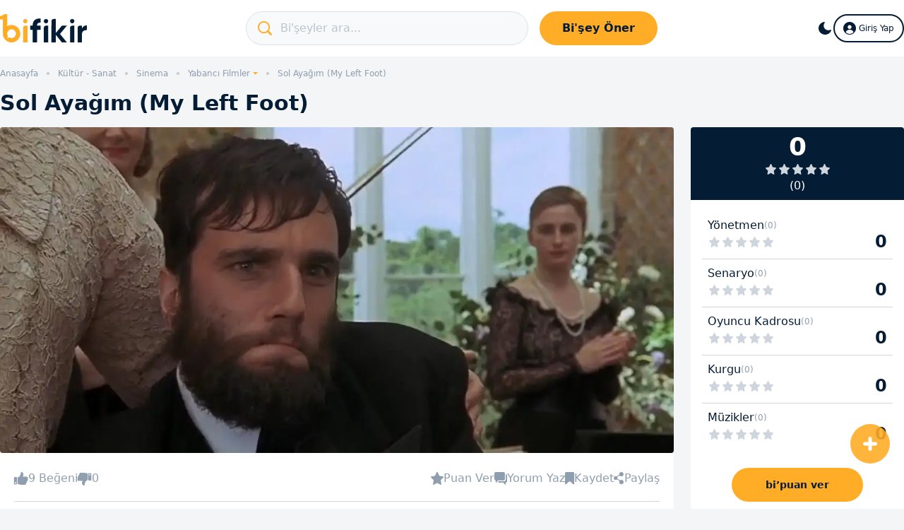

--- FILE ---
content_type: text/html; charset=UTF-8
request_url: https://www.bifikir.com/sol-ayagim-my-left-foot-i320300
body_size: 14161
content:
<!DOCTYPE html><html lang="tr" ><head><base href="https://www.bifikir.com/"/><meta charset="utf-8"><meta http-equiv="X-UA-Compatible" content="IE=edge"><meta name="viewport" content="width=device-width, initial-scale=1"><meta name="referrer" content="always"><meta name="theme-color" content="#FFAC27" /><meta name="msapplication-navbutton-color" content="#FFAC27"><meta name="apple-mobile-web-app-status-bar-style" content="#FFAC27"><link rel="icon" href="./bifikir_front.ico" type="image/x-icon"/><link rel="canonical" href="https://www.bifikir.com/sol-ayagim-my-left-foot-i320300"><title>Sol Ayağım (My Left Foot) - Yorumlar ve Tavsiyeler | bifikir.com</title><meta name="description" content="Sol Ayağım (My Left Foot) hakkında yorumları okuyabilir ya da sen de bir yorum yazabilirsin. Sol Ayağım (My Left Foot) hakkında bi’fikrin olsun." /><meta name="keywords" content="Sol Ayağım (My Left Foot)" /><meta property="og:title" content="Sol Ayağım (My Left Foot) - Yorumlar ve Tavsiyeler | bifikir.com" /><meta property="og:description" content="Sol Ayağım (My Left Foot) hakkında yorumları okuyabilir ya da sen de bir yorum yazabilirsin. Sol Ayağım (My Left Foot) hakkında bi’fikrin olsun." /><meta property="og:image" content="https://www.bifikir.com/images/content/sol-ayagim-my-left-foot_jqhb.jpg" /><meta property="og:site_name" content="bi'fikir" /><meta property="og:url" content="https://www.bifikir.com/sol-ayagim-my-left-foot-i320300" /><meta property="twitter:card" content="summary_large_image" /><meta property="twitter:site" content="bifikir" /><meta property="twitter:creator" content="bifikir" /><meta property="twitter:url" content="https://www.bifikir.com/sol-ayagim-my-left-foot-i320300" /><meta property="twitter:title" content="Sol Ayağım (My Left Foot) - Yorumlar ve Tavsiyeler | bifikir.com" /><meta property="twitter:description" content="Sol Ayağım (My Left Foot) hakkında yorumları okuyabilir ya da sen de bir yorum yazabilirsin. Sol Ayağım (My Left Foot) hakkında bi’fikrin olsun." /><meta property="twitter:image:src" content="https://www.bifikir.com/images/content/sol-ayagim-my-left-foot_jqhb.jpg" /><meta property="twitter:domain" content="bifikir.com" /><link rel="stylesheet" type="text/css" href="assets/css/style.css?t=192" /><script async src="https://www.googletagmanager.com/gtag/js?id=UA-208184024-1"></script><script>window.dataLayer = window.dataLayer || [];function gtag(){dataLayer.push(arguments);}gtag('js', new Date());gtag('config', 'UA-208184024-1', {cookie_flags: 'max-age=7200;secure;samesite=none'});</script><script async src="https://www.googletagmanager.com/gtag/js?id=G-ND64WZ9RG0"></script><script>window.dataLayer = window.dataLayer || [];function gtag(){dataLayer.push(arguments);}gtag('js', new Date());gtag('config', 'G-ND64WZ9RG0', {cookie_flags: 'max-age=7200;secure;samesite=none'});</script><script src="https://cdn.onesignal.com/sdks/OneSignalSDK.js" async></script><script>window.OneSignal = window.OneSignal || [];OneSignal.push(function() {OneSignal.init({appId: "7bbdbfff-3421-40e3-ac8b-aa1edac768a8"});});</script></head> <body id="_content" class="hasMf" x-data="" ><header><div class="container"><div class="brand"><button id="btnMainNav" title="Menu" data-bs-toggle="offcanvas" data-bs-target="#mainNav"><i class="iconbf iconbf-hamburger"></i></button><a href="./"><img src="./assets/images/bifikir.svg?v=3" class="light" alt="bifikir" width="124" height="40" ><img src="./assets/images/bifikir_dark.svg" class="dark" alt="bifikir" width="124" height="40" ></a></div><div id="mainSearch" class="search"><button id="btnHeaderSearch"><span>Bi'şeyler ara...</span><i class="iconbf iconbf-search"></i></button><a href="./basvuru-formu" aria-label="Başvuru Formu" class="btnAsk" >Bi'şey Öner</a></div><div class="account"><button id="btnMainSearch" title="Ara" <i class="iconbf iconbf-search"></i></button><button id="btnDarkMode" title="Gece Modu" @click="$store.global.isDarkModeEnabled = !$store.global.isDarkModeEnabled"><svg class="ico_dark" fill="currentColor" viewbox="0 0 24 24"><path d="M11.75 3.412a.818.818 0 01-.07.917 6.332 6.332 0 00-1.4 3.971c0 3.564 2.98 6.494 6.706 6.494a6.86 6.86 0 002.856-.617.818.818 0 011.1 1.047C19.593 18.614 16.218 21 12.283 21 7.18 21 3 16.973 3 11.956c0-4.563 3.46-8.31 7.925-8.948a.818.818 0 01.826.404z" /></svg><svg class="ico_light" viewbox="0 0 20 20" fill="currentColor"><path fill-rule="evenodd" d="M10 2a1 1 0 011 1v1a1 1 0 11-2 0V3a1 1 0 011-1zm4 8a4 4 0 11-8 0 4 4 0 018 0zm-.464 4.95l.707.707a1 1 0 001.414-1.414l-.707-.707a1 1 0 00-1.414 1.414zm2.12-10.607a1 1 0 010 1.414l-.706.707a1 1 0 11-1.414-1.414l.707-.707a1 1 0 011.414 0zM17 11a1 1 0 100-2h-1a1 1 0 100 2h1zm-7 4a1 1 0 011 1v1a1 1 0 11-2 0v-1a1 1 0 011-1zM5.05 6.464A1 1 0 106.465 5.05l-.708-.707a1 1 0 00-1.414 1.414l.707.707zm1.414 8.486l-.707.707a1 1 0 01-1.414-1.414l.707-.707a1 1 0 011.414 1.414zM4 11a1 1 0 100-2H3a1 1 0 000 2h1z" clip-rule="evenodd"/></svg></button><button type="button" class="btn-login" data-modal-target="./login"><i class="iconbf iconbf-user"></i>Giriş Yap</button></div></div></header><main><nav class="container breadcrumb"><ol><li><a href="./">Anasayfa</a></li><li class="bc-sm-items"><button type="button" class="dd-toggle" data-bs-toggle="dropdown" id="breadcrumbMenu_resp_dd" aria-expanded="false" >...</button><div class="dropdown-menu bc-dropdown-resp" aria-labelledby="breadcrumbMenu_resp_dd"><a href="./kultur-sanat-k341843" title="Kültür - Sanat" class="dropdown-item">Kültür - Sanat</a><a href="./sinema-k341845" title="Sinema Filmleri ve Oyuncular" class="dropdown-item">Sinema</a></div></li><li class="bc-sm-hidden"><a href="kultur-sanat-k341843" title="Kültür - Sanat" >Kültür - Sanat</a></li><li class="bc-sm-hidden"><a href="sinema-k341845" title="Sinema Filmleri ve Oyuncular" >Sinema</a></li><li class=""><button type="button" class="dd-toggle" data-bs-toggle="dropdown" title="Yabancı Filmler" >Yabancı Filmler</button><div class="dropdown-menu"><ul><li><a href="./sinema-oyunculari-k341917" title="Sinema ve Dizi Oyuncuları" class="dropdown-item">Oyuncular</a></li><li><a href="./sinema-yonetmenleri-k341930" title="Sinema Yönetmenleri" class="dropdown-item">Yönetmenler</a></li><li><a href="./yabanci-animasyon-filmleri-k343832" title="Yabancı Animasyon Filmleri" class="dropdown-item">Yabancı Animasyon Filmleri</a></li><li><a href="./yabanci-filmler-k343831" title="Yabancı Filmler" class="dropdown-item">Yabancı Filmler</a></li><li><a href="./yerli-filmler-k343830" title="Yerli Filmler" class="dropdown-item">Yerli Filmler</a></li></ul></div></li><li class="active"><span>Sol Ayağım (My Left Foot)</span></li> </ol></nav> <div class="container headerTitle"> <h1>Sol Ayağım (My Left Foot)</h1> </div><div class="container layout-4"> <div class="col-content col-content-detail"> <div class="cover cover-detail"> <picture> <source srcset="./images/content_low/sol-ayagim-my-left-foot_jqhb.webp" type="image/webp" media="(max-width:767px)" > <source srcset="./images/content_low/sol-ayagim-my-left-foot_jqhb.jpg" type="image/jpeg" media="(max-width:767px)" > <source srcset="./images/content/sol-ayagim-my-left-foot_jqhb.webp" type="image/webp"> <source srcset="./images/content/sol-ayagim-my-left-foot_jqhb.jpg" type="image/jpeg"> <img class="contentImg" src="./images/content/sol-ayagim-my-left-foot_jqhb.webp" alt="Sol Ayağım (My Left Foot)" width="1280" height="620"> </picture> </div> <div class="rateBoxMobile display"><div class="rmheader"><button class="btnRateDd" type="button" data-bs-toggle="collapse" data-bs-target="#ddRateItems" aria-expanded="false" aria-controls="ddRateItems"><p class="rating">0</p><div><div class="top"><div class="scoreBoard"><div class="background"></div><div class="foreground" style="width:0%"></div></div></div><div class="bottom">(0)</div></div></button><button class="btnRateAdd" data-modal-target="content/rate/320300" >bi’puan ver</button></div><div class="collapse" id="ddRateItems"><ul class="rateItemsV2"><li><button><div class="display"><p>Yönetmen<span>(0)</span></p><div class="sbWrapper"><div class="scoreBoard"><div class="background"></div><div class="foreground" style="width:0%"></div></div></div></div><div class="score">0</div></button></li><li><button><div class="display"><p>Senaryo<span>(0)</span></p><div class="sbWrapper"><div class="scoreBoard"><div class="background"></div><div class="foreground" style="width:0%"></div></div></div></div><div class="score">0</div></button></li><li><button><div class="display"><p>Oyuncu Kadrosu<span>(0)</span></p><div class="sbWrapper"><div class="scoreBoard"><div class="background"></div><div class="foreground" style="width:0%"></div></div></div></div><div class="score">0</div></button></li><li><button><div class="display"><p>Kurgu<span>(0)</span></p><div class="sbWrapper"><div class="scoreBoard"><div class="background"></div><div class="foreground" style="width:0%"></div></div></div></div><div class="score">0</div></button></li><li><button><div class="display"><p>Müzikler<span>(0)</span></p><div class="sbWrapper"><div class="scoreBoard"><div class="background"></div><div class="foreground" style="width:0%"></div></div></div></div><div class="score">0</div></button></li></ul></div></div> <div class="contentDetail"> <div class="body"> <div id="sb_c_320300" class="stats-bar mb4"> <div class="likes"><button class="btn-like" data-relid="320300" data-model="Content" data-value="1" >9 Beğeni</button><button class="btn-dislike" data-relid="320300" data-model="Content" data-value="-1" >0</button></div><button class="btn-stats rating" data-modal-target="./content/rate/320300">Puan Ver</button><button class="btn-stats comment " data-modal-target="./content/comment/320300">Yorum Yaz</button><button class="btn-stats fav " data-relid="320300" data-model="Content" >Kaydet</button><button class="btn-stats share" data-modal-target="./ajax/share?url=c29sLWF5YWdpbS1teS1sZWZ0LWZvb3QtaTMyMDMwMA%3D%3D&title=U29sIEF5YcSfxLFtIChNeSBMZWZ0IEZvb3QpIC0gWW9ydW1sYXIgdmUgVGF2c2l5ZWxlciB8IGJpZmlraXIuY29t" >Paylaş</button> </div> <article> <p>Yönetmen Jim Sheridan’a En İyi Yönetmen Oscarını getiren Sol Ayağım filmi gerçek bir hikayeye dayanan senaryosu ve muhteşem oyunculuklar ile uzun yıllar adından söz ettirmeyi başarmış bir sinema başyapıtıdır. Filmin başrol oyuncuları Daniel Day-Lewis, Brenda Fricker, Alison Whelan ve Ray McAnally gibi değerli isimlerdir. 1989 yılı yapımı filmin senaryosu Benim Sol Ayağım adlı kitabın yazarı İrlandalı Christy Brown’ın eserinden uyarlanmıştır.</p><p>Yazar bu romanda kendi yaşam hikayesini anlatmıştır. Doğuştan felçli olan Brown, doktorların zihinsel engelli ve uzun yaşamaz şeklindeki fikirlerine rağmen ailesinin çabası ile sol ayağını kullanarak yazmaya ve resim yapmaya başlar. Film kitaba uygun şekilde senaryolaştırılmış ve Christy Brown rolünü başarılı aktör Daniel Day-Lewis canlandırmıştır. Doğuştan felçli olan Christy’nin sol ayağını hissetmesi ile efsane olmuş azim hikayesi tarihe geçer. Ünlü yazar sadece sol ayağını kullanarak romanlar ve şiirler yazacak, sonraki yıllarda İrlanda edebiyatının saygın isimleri arasına girecektir.</p><p>Tüm dünyaya ders niteliğindeki azim ve çalışmanın sonucunda imkansız diye bir şeyin olmadığını tüm insanlığa göstermiştir. Gösterildiği dönemde tüm otoritelerce beğenilen, kimi zaman hüzünlü, kimi zaman da eğlendirici anlar yaşatmayı başaran film evrensel mesajları ile dikkat çekmektedir. Sol Ayağım filminin ekibi Oscar ödül törenlerinde de çok ses getirmiştir. En İyi Erkek Oyuncu ödülünü Daniel Day-Lewis ve En İyi Yardımcı Kadın ödülünü Brenda Fricker kazanmıştır. Ayrıca film En İyi Yönetmen, En İyi Film ve En İyi Senaryo dallarında aday gösterilmiştir.</p> <ul class="tags"> <li><a href="./kultur-sanat-k341843">Kültür - Sanat</a></li> <li><a href="./sinema-k341845">Sinema</a></li> <li><a href="./yabanci-filmler-k343831">Yabancı Filmler</a></li> </ul> <button data-modal-target="./content/comment/320300" class="writeComment" > Sen de bi’fikir paylaş… <div> <i class="iconbf iconbf-comment"></i> bi’yorum yaz </div> </button> </article> </div> </div> <div id="contentList"> <div class="sort-header"> <span class="section-title">İlgili İçerikler</span> </div> <div class="singleContent" data-pixel-cid="324347" data-pixel-bid="0" data-pixel-md="blog" data-pixel-ct="listing" ><div class="img" ><a href="./en-iyi-guy-ritchie-filmleri-i324347"><picture><source data-srcset="./images/content/sherlock-holmes_v0nd.webp" type="image/webp"><source data-srcset="./images/content/sherlock-holmes_v0nd.jpeg" type="image/jpeg"> <img class="poiImg ll" src="./images/placeholder-content-list.jpg" data-src="./images/content/sherlock-holmes_v0nd.webp" alt="En İyi Guy Ritchie Filmleri: Guy Ritchie’nin Yönettiği En İyi 11 Film Tavsiyesi" width="400" height="250" ></picture></a></div><div class="content"><div class="header"><div class="title-wrapper"><a class="title" href="./en-iyi-guy-ritchie-filmleri-i324347">En İyi Guy Ritchie Filmleri: Guy Ritchie’nin Yönettiği En İyi 11 Film Tavsiyesi</a><div class="subtitle"><a href="./yabanci-filmler-k343831" title="Yabancı Filmler" >Yabancı Filmler</a></div></div></div><p>Guy Ritchie İngiliz sinemasında, kendine özgün tarzı ve yarattığı farklı üslup ile ünlenen bir isim. Yönetmenlik, senaristlik, yapımcılık gibi sinemanın...</p><div class="footer"><div id="fr_c_324347" class="ratings"><button class="btn-like" data-relid="324347" data-model="Content" data-value="1" >3</button><button class="btn-dislike" data-relid="324347" data-model="Content" data-value="-1" >0</button><button class="btn-stats comment" data-modal-target="content/comment/324347" >0</button><button class="btn-stats fav" data-isWidget="0" data-relid="324347" data-model="Content">0</button></div></div></div></div><div class="singleContent" data-pixel-cid="324115" data-pixel-bid="0" data-pixel-md="blog" data-pixel-ct="listing" ><div class="img" ><a href="./2023-yapimi-yerli-korku-filmleri-i324115"><picture><source data-srcset="./images/content/iblis-karanligin-sahibi-2caip_1tmo.webp" type="image/webp"><source data-srcset="./images/content/iblis-karanligin-sahibi-2caip_1tmo.jpg" type="image/jpeg"> <img class="poiImg ll" src="./images/placeholder-content-list.jpg" data-src="./images/content/iblis-karanligin-sahibi-2caip_1tmo.webp" alt="2023 Yapımı Yerli Korku Filmleri: En İyi 16 Türk Korku Filmi" width="400" height="250" ></picture></a></div><div class="content"><div class="header"><div class="title-wrapper"><a class="title" href="./2023-yapimi-yerli-korku-filmleri-i324115">2023 Yapımı Yerli Korku Filmleri: En İyi 16 Türk Korku Filmi</a><div class="subtitle"><a href="./yerli-filmler-k343830" title="Yerli Filmler" >Yerli Filmler</a></div></div></div><p>Türkiye’de son dönemde yerli korku sineması tekdüze üretim yaptığı gerekçesiyle ağır eleştirilere uğruyor olsa da korku tutkunları piyasaya sürülen filmleri...</p><div class="footer"><div id="fr_c_324115" class="ratings"><button class="btn-like" data-relid="324115" data-model="Content" data-value="1" >4</button><button class="btn-dislike" data-relid="324115" data-model="Content" data-value="-1" >0</button><button class="btn-stats comment" data-modal-target="content/comment/324115" >0</button><button class="btn-stats fav" data-isWidget="0" data-relid="324115" data-model="Content">0</button></div></div></div></div><div class="singleContent" data-pixel-cid="317287" data-pixel-bid="0" data-pixel-md="blog" data-pixel-ct="listing" ><div class="img" ><a href="./en-iyi-animasyon-filmler-i317287"><picture><source data-srcset="./images/content/vol-i-(wall-e)_06fj.webp" type="image/webp"><source data-srcset="./images/content/vol-i-(wall-e)_06fj.jpeg" type="image/jpeg"> <img class="poiImg ll" src="./images/placeholder-content-list.jpg" data-src="./images/content/vol-i-(wall-e)_06fj.webp" alt="En İyi Animasyon Filmler: Ailece İzleyebileceğiniz 20 Animasyon Filmi" width="400" height="250" ></picture></a></div><div class="content"><div class="header"><div class="title-wrapper"><a class="title" href="./en-iyi-animasyon-filmler-i317287">En İyi Animasyon Filmler: Ailece İzleyebileceğiniz 20 Animasyon Filmi</a><div class="subtitle"><a href="./yabanci-animasyon-filmleri-k343832" title="Yabancı Animasyon Filmleri" >Yabancı Animasyon Filmleri</a></div></div></div><p>Muhteşem bir hayal gücünün dönemin teknolojileriyle buluşması sonucunda beyazperdeye aktarılan animasyon filmleri, yediden yetmişe her yaştan izleyicinin ilgisini çekebilecek nitelikte....</p><div class="footer"><div id="fr_c_317287" class="ratings"><button class="btn-like" data-relid="317287" data-model="Content" data-value="1" >16</button><button class="btn-dislike" data-relid="317287" data-model="Content" data-value="-1" >0</button><button class="btn-stats comment" data-modal-target="content/comment/317287" >0</button><button class="btn-stats fav" data-isWidget="0" data-relid="317287" data-model="Content">8</button></div></div></div></div><div class="singleContent" data-pixel-cid="317203" data-pixel-bid="0" data-pixel-md="blog" data-pixel-ct="listing" ><div class="img" ><a href="./en-iyi-yabanci-filmler-i317203"><picture><source data-srcset="./images/content/yuzuklerin-efendisi-kralin-donusu-sinema-film_f36u.webp" type="image/webp"><source data-srcset="./images/content/yuzuklerin-efendisi-kralin-donusu-sinema-film_f36u.jpeg" type="image/jpeg"> <img class="poiImg ll" src="./images/placeholder-content-list.jpg" data-src="./images/content/yuzuklerin-efendisi-kralin-donusu-sinema-film_f36u.webp" alt="En İyi Yabancı Filmler: IMDB’ye Göre Son 20 Yılın En İyi 10 Yabancı Filmi" width="400" height="250" ></picture></a></div><div class="content"><div class="header"><div class="title-wrapper"><a class="title" href="./en-iyi-yabanci-filmler-i317203">En İyi Yabancı Filmler: IMDB’ye Göre Son 20 Yılın En İyi 10 Yabancı Filmi</a><div class="subtitle"><a href="./yabanci-filmler-k343831" title="Yabancı Filmler" >Yabancı Filmler</a></div></div></div><p>Teknolojinin gelişmesi, birçok alanda olduğu gibi sinema sektöründe de bazı sınırları ortadan kaldırdı. Artık bir filmi izlemek için onun kendi...</p><div class="footer"><div id="fr_c_317203" class="ratings"><button class="btn-like" data-relid="317203" data-model="Content" data-value="1" >18</button><button class="btn-dislike" data-relid="317203" data-model="Content" data-value="-1" >0</button><button class="btn-stats comment" data-modal-target="content/comment/317203" >0</button><button class="btn-stats fav" data-isWidget="0" data-relid="317203" data-model="Content">9</button></div></div></div></div><div class="singleContent" data-pixel-cid="317241" data-pixel-bid="0" data-pixel-md="blog" data-pixel-ct="listing" ><div class="img" ><a href="./en-iyi-gerilim-filmleri-i317241"><picture><source data-srcset="./images/content/joker-sinema-film_hnra.webp" type="image/webp"><source data-srcset="./images/content/joker-sinema-film_hnra.jpeg" type="image/jpeg"> <img class="poiImg ll" src="./images/placeholder-content-list.jpg" data-src="./images/content/joker-sinema-film_hnra.webp" alt="En İyi Gerilim Filmleri: En Beğenilen 20 Gerilim Filmi" width="400" height="250" ></picture></a></div><div class="content"><div class="header"><div class="title-wrapper"><a class="title" href="./en-iyi-gerilim-filmleri-i317241">En İyi Gerilim Filmleri: En Beğenilen 20 Gerilim Filmi</a><div class="subtitle"><a href="./yabanci-filmler-k343831" title="Yabancı Filmler" >Yabancı Filmler</a></div></div></div><p>Film seyretmek pek çok insanın vazgeçilmez hobileri arasında bulunuyor. Fakat film zevki kişiden kişiye büyük ölçüde değişiklik gösterebiliyor. Bazıları film...</p><div class="footer"><div id="fr_c_317241" class="ratings"><button class="btn-like" data-relid="317241" data-model="Content" data-value="1" >21</button><button class="btn-dislike" data-relid="317241" data-model="Content" data-value="-1" >0</button><button class="btn-stats comment" data-modal-target="content/comment/317241" >0</button><button class="btn-stats fav" data-isWidget="0" data-relid="317241" data-model="Content">6</button></div></div></div></div><div class="singleContent" data-pixel-cid="319979" data-pixel-bid="0" data-pixel-md="blog" data-pixel-ct="listing" ><div class="img" ><a href="./en-iyi-komedi-filmleri-i319979"><picture><source data-srcset="./images/content/annemle-balayi-amor-de-madre_nqkx.webp" type="image/webp"><source data-srcset="./images/content/annemle-balayi-amor-de-madre_nqkx.jpeg" type="image/jpeg"> <img class="poiImg ll" src="./images/placeholder-content-list.jpg" data-src="./images/content/annemle-balayi-amor-de-madre_nqkx.webp" alt="En İyi Komedi Filmleri: 2022’nin İlk Yarısının En İyi 16 Komedi Filmi" width="400" height="250" ></picture></a></div><div class="content"><div class="header"><div class="title-wrapper"><a class="title" href="./en-iyi-komedi-filmleri-i319979">En İyi Komedi Filmleri: 2022’nin İlk Yarısının En İyi 16 Komedi Filmi</a><div class="subtitle"><a href="./yabanci-filmler-k343831" title="Yabancı Filmler" >Yabancı Filmler</a></div></div></div><p>İnsanların son dönemde en çok ilgi duyduğu sanat dallarından biri olan ve “Yedinci Sanat” olarak nitelendirilen sinema, her gün tazelenerek...</p><div class="footer"><div id="fr_c_319979" class="ratings"><button class="btn-like" data-relid="319979" data-model="Content" data-value="1" >26</button><button class="btn-dislike" data-relid="319979" data-model="Content" data-value="-1" >0</button><button class="btn-stats comment" data-modal-target="content/comment/319979" >4</button><button class="btn-stats fav" data-isWidget="0" data-relid="319979" data-model="Content">4</button></div></div></div></div><div class="singleContent" data-pixel-cid="317161" data-pixel-bid="0" data-pixel-md="blog" data-pixel-ct="listing" ><div class="img" ><a href="./ispanyol-gerilim-filmleri-i317161"><picture><source data-srcset="./images/content/julianin-gozleri-_-los-ojos-de-julia-sinem-film_dth0.webp" type="image/webp"><source data-srcset="./images/content/julianin-gozleri-_-los-ojos-de-julia-sinem-film_dth0.jpeg" type="image/jpeg"> <img class="poiImg ll" src="./images/placeholder-content-list.jpg" data-src="./images/content/julianin-gozleri-_-los-ojos-de-julia-sinem-film_dth0.webp" alt="İspanyol Gerilim Filmleri: İspanyol Sinemasının En İyi 12 Gerilim Filmi" width="400" height="250" ></picture></a></div><div class="content"><div class="header"><div class="title-wrapper"><a class="title" href="./ispanyol-gerilim-filmleri-i317161">İspanyol Gerilim Filmleri: İspanyol Sinemasının En İyi 12 Gerilim Filmi</a><div class="subtitle"><a href="./yabanci-filmler-k343831" title="Yabancı Filmler" >Yabancı Filmler</a></div></div></div><p>Film izlemenin en keyifli yanlarından biri, filmlerin sizi birkaç saatliğine de olsa gerçek hayattan uzaklaştırması ve bambaşka dünyaların kapılarını aralaması...</p><div class="footer"><div id="fr_c_317161" class="ratings"><button class="btn-like" data-relid="317161" data-model="Content" data-value="1" >23</button><button class="btn-dislike" data-relid="317161" data-model="Content" data-value="-1" >0</button><button class="btn-stats comment" data-modal-target="content/comment/317161" >0</button><button class="btn-stats fav" data-isWidget="0" data-relid="317161" data-model="Content">10</button></div></div></div></div><div class="singleContent" data-pixel-cid="317282" data-pixel-bid="0" data-pixel-md="blog" data-pixel-ct="listing" ><div class="img" ><a href="./en-iyi-ucleme-filmler-i317282"><picture><source data-srcset="./images/content/the-hobbit-the-desolation-of-smaug-sinema_stad.webp" type="image/webp"><source data-srcset="./images/content/the-hobbit-the-desolation-of-smaug-sinema_stad.jpeg" type="image/jpeg"> <img class="poiImg ll" src="./images/placeholder-content-list.jpg" data-src="./images/content/the-hobbit-the-desolation-of-smaug-sinema_stad.webp" alt="En İyi Üçleme Filmler: Unutulmaz 10 Üçleme Film Serisi" width="400" height="250" ></picture></a></div><div class="content"><div class="header"><div class="title-wrapper"><a class="title" href="./en-iyi-ucleme-filmler-i317282">En İyi Üçleme Filmler: Unutulmaz 10 Üçleme Film Serisi</a><div class="subtitle"><a href="./yabanci-filmler-k343831" title="Yabancı Filmler" >Yabancı Filmler</a></div></div></div><p>Hikâyesinin bitmesini istemediğimiz, karakterleriyle bütünleştiğimizi hissettiğimiz filmler olmuştur illa ki. Bunun çok farkında olan yapımcılar Triology olarak da anılan üçleme...</p><div class="footer"><div id="fr_c_317282" class="ratings"><button class="btn-like" data-relid="317282" data-model="Content" data-value="1" >20</button><button class="btn-dislike" data-relid="317282" data-model="Content" data-value="-1" >0</button><button class="btn-stats comment" data-modal-target="content/comment/317282" >1</button><button class="btn-stats fav" data-isWidget="0" data-relid="317282" data-model="Content">10</button></div></div></div></div><div class="singleContent" data-pixel-cid="317276" data-pixel-bid="0" data-pixel-md="blog" data-pixel-ct="listing" ><div class="img" ><a href="./en-iyi-psikolojik-filmler-i317276"><picture><source data-srcset="./images/content/zindan-adasi-(shutter-island)_fz32.webp" type="image/webp"><source data-srcset="./images/content/zindan-adasi-(shutter-island)_fz32.jpeg" type="image/jpeg"> <img class="poiImg ll" src="./images/placeholder-content-list.jpg" data-src="./images/content/zindan-adasi-(shutter-island)_fz32.webp" alt="En İyi Psikolojik Filmler: Tüm Zamanların En İyi 10 Psikolojik Sinema Filmi" width="400" height="250" ></picture></a></div><div class="content"><div class="header"><div class="title-wrapper"><a class="title" href="./en-iyi-psikolojik-filmler-i317276">En İyi Psikolojik Filmler: Tüm Zamanların En İyi 10 Psikolojik Sinema Filmi</a><div class="subtitle"><a href="./yabanci-filmler-k343831" title="Yabancı Filmler" >Yabancı Filmler</a></div></div></div><p>İnsan psikolojisinin sınırları tahmin edilebilenden çok daha geniş. Beynimizin bize neler yaptırabileceğini idrak etmek mümkün değil. Aslında hiç var olmamış...</p><div class="footer"><div id="fr_c_317276" class="ratings"><button class="btn-like" data-relid="317276" data-model="Content" data-value="1" >16</button><button class="btn-dislike" data-relid="317276" data-model="Content" data-value="-1" >0</button><button class="btn-stats comment" data-modal-target="content/comment/317276" >0</button><button class="btn-stats fav" data-isWidget="0" data-relid="317276" data-model="Content">6</button></div></div></div></div><div class="singleContent" data-pixel-cid="317265" data-pixel-bid="0" data-pixel-md="blog" data-pixel-ct="listing" ><div class="img" ><a href="./yilbasi-gecesi-icin-film-onerileri-i317265"><picture><source data-srcset="./images/content/can-dostum-(intouchables)_h1py.webp" type="image/webp"><source data-srcset="./images/content/can-dostum-(intouchables)_h1py.jpeg" type="image/jpeg"> <img class="poiImg ll" src="./images/placeholder-content-list.jpg" data-src="./images/content/can-dostum-(intouchables)_h1py.webp" alt="Yılbaşı Gecesi İçin Film Önerileri: Yeni Yılda İçinizi Isıtacak 10 Film" width="400" height="250" ></picture></a></div><div class="content"><div class="header"><div class="title-wrapper"><a class="title" href="./yilbasi-gecesi-icin-film-onerileri-i317265">Yılbaşı Gecesi İçin Film Önerileri: Yeni Yılda İçinizi Isıtacak 10 Film</a><div class="subtitle"><a href="./yabanci-filmler-k343831" title="Yabancı Filmler" >Yabancı Filmler</a></div></div></div><p>Bütün sevinçleri ve bütün hüzünleriyle bir yılı daha geride bırakıyoruz. Kimimiz hala tarih atarken 2021 yazmaya alışamadı. Ama günler yine...</p><div class="footer"><div id="fr_c_317265" class="ratings"><button class="btn-like" data-relid="317265" data-model="Content" data-value="1" >20</button><button class="btn-dislike" data-relid="317265" data-model="Content" data-value="-1" >0</button><button class="btn-stats comment" data-modal-target="content/comment/317265" >2</button><button class="btn-stats fav" data-isWidget="0" data-relid="317265" data-model="Content">4</button></div></div></div></div><div class="singleContent" data-pixel-cid="323888" data-pixel-bid="342647" data-pixel-md="blog" data-pixel-ct="listing" ><div class="img" ><a href="./ekim-2023te-netflixte-neler-var-i323888"><picture><source data-srcset="./images/content/netflix_ymro.webp" type="image/webp"><source data-srcset="./images/content/netflix_ymro.jpeg" type="image/jpeg"> <img class="poiImg ll" src="./images/placeholder-content-list.jpg" data-src="./images/content/netflix_ymro.webp" alt="Ekim 2023’te Netflix'te Neler Var: Netflix’e Ekim Ayında Gelecek 18 Yapım" width="400" height="250" ></picture></a></div><div class="content"><div class="header"><div class="title-wrapper"><a class="title" href="./ekim-2023te-netflixte-neler-var-i323888">Ekim 2023’te Netflix'te Neler Var: Netflix’e Ekim Ayında Gelecek 18 Yapım</a><div class="subtitle"><a href="./kultur-sanat-k341843" title="Kültür - Sanat" >Kültür - Sanat</a></div></div></div><p>Netflix her ay kütüphanesine yeni yapımlar ekliyor ve bunların tarihini bize önceden duyuruyor. Netflix Ekim 2023 takvimi de kısa süre...</p><div class="footer"><div id="fr_c_323888" class="ratings"><button class="btn-like" data-relid="323888" data-model="Content" data-value="1" >6</button><button class="btn-dislike" data-relid="323888" data-model="Content" data-value="-1" >0</button><button class="btn-stats comment" data-modal-target="content/comment/323888" >0</button><button class="btn-stats fav" data-isWidget="0" data-relid="323888" data-model="Content">2</button></div></div></div></div><div class="singleContent" data-pixel-cid="323365" data-pixel-bid="342647" data-pixel-md="blog" data-pixel-ct="listing" ><div class="img" ><a href="./agustos-2023te-netflixte-neler-var-i323365"><picture><source data-srcset="./images/content/netflix-5_grpw.webp" type="image/webp"><source data-srcset="./images/content/netflix-5_grpw.jpg" type="image/jpeg"> <img class="poiImg ll" src="./images/placeholder-content-list.jpg" data-src="./images/content/netflix-5_grpw.webp" alt="Ağustos 2023'te Netflix'te Neler Var: Netflix'e Ağustos Ayında Gelecek Yapımlar" width="400" height="250" ></picture></a></div><div class="content"><div class="header"><div class="title-wrapper"><a class="title" href="./agustos-2023te-netflixte-neler-var-i323365">Ağustos 2023'te Netflix'te Neler Var: Netflix'e Ağustos Ayında Gelecek Yapımlar</a><div class="subtitle"><a href="./kultur-sanat-k341843" title="Kültür - Sanat" >Kültür - Sanat</a></div></div></div><p>Netflix’in bize sunduğu içerik sayısının büyük bir hızla artması elbette bir yandan çok güzel. Ancak bu devasa kütüphane içinden nitelikli...</p><div class="footer"><div id="fr_c_323365" class="ratings"><button class="btn-like" data-relid="323365" data-model="Content" data-value="1" >5</button><button class="btn-dislike" data-relid="323365" data-model="Content" data-value="-1" >0</button><button class="btn-stats comment" data-modal-target="content/comment/323365" >0</button><button class="btn-stats fav" data-isWidget="0" data-relid="323365" data-model="Content">1</button></div></div></div></div><div class="singleContent" data-pixel-cid="323231" data-pixel-bid="342647" data-pixel-md="blog" data-pixel-ct="listing" ><div class="img" ><a href="./haziran-2023-netflixte-neler-var-i323231"><picture><source data-srcset="./images/content/netflix-tablet_dafo.webp" type="image/webp"><source data-srcset="./images/content/netflix-tablet_dafo.jpeg" type="image/jpeg"> <img class="poiImg ll" src="./images/placeholder-content-list.jpg" data-src="./images/content/netflix-tablet_dafo.webp" alt="Haziran 2023'te Netflix'te Neler Var: Netflix'e Haziran Ayında Gelecek Yapımlar" width="400" height="250" ></picture></a></div><div class="content"><div class="header"><div class="title-wrapper"><a class="title" href="./haziran-2023-netflixte-neler-var-i323231">Haziran 2023'te Netflix'te Neler Var: Netflix'e Haziran Ayında Gelecek Yapımlar</a><div class="subtitle"><a href="./kultur-sanat-k341843" title="Kültür - Sanat" >Kültür - Sanat</a></div></div></div><p>Bir ayı daha geride bırakmak ve yaza giriş yapmak üzere olduğumuz şu günlerde, Netflix de bizi yepyeni yapımlarla buluşturmaya hazırlanıyor....</p><div class="footer"><div id="fr_c_323231" class="ratings"><button class="btn-like" data-relid="323231" data-model="Content" data-value="1" >11</button><button class="btn-dislike" data-relid="323231" data-model="Content" data-value="-1" >0</button><button class="btn-stats comment" data-modal-target="content/comment/323231" >0</button><button class="btn-stats fav" data-isWidget="0" data-relid="323231" data-model="Content">4</button></div></div></div></div><div class="singleContent" data-pixel-cid="323139" data-pixel-bid="342647" data-pixel-md="blog" data-pixel-ct="listing" ><div class="img" ><a href="./mayis-2023te-netflixte-neler-var-i323139"><picture><source data-srcset="./images/content/netflix-kopyasi_wkv_.webp" type="image/webp"><source data-srcset="./images/content/netflix-kopyasi_wkv_.jpg" type="image/jpeg"> <img class="poiImg ll" src="./images/placeholder-content-list.jpg" data-src="./images/content/netflix-kopyasi_wkv_.webp" alt="Mayıs 2023’te Netflix’te Neler Var: Netflix’e Mayıs Ayında Gelecek Yapımlar" width="400" height="250" ></picture></a></div><div class="content"><div class="header"><div class="title-wrapper"><a class="title" href="./mayis-2023te-netflixte-neler-var-i323139">Mayıs 2023’te Netflix’te Neler Var: Netflix’e Mayıs Ayında Gelecek Yapımlar</a><div class="subtitle"><a href="./kultur-sanat-k341843" title="Kültür - Sanat" >Kültür - Sanat</a></div></div></div><p>Önümüzdeki ay boyunca izleyecek diziler ve filmler arayanlar, buraya! Sizin için, Netflix’in kütüphanesine 2023 yılının Mayıs ayında eklenecek önemli yapımları...</p><div class="footer"><div id="fr_c_323139" class="ratings"><button class="btn-like" data-relid="323139" data-model="Content" data-value="1" >10</button><button class="btn-dislike" data-relid="323139" data-model="Content" data-value="-1" >0</button><button class="btn-stats comment" data-modal-target="content/comment/323139" >0</button><button class="btn-stats fav" data-isWidget="0" data-relid="323139" data-model="Content">7</button></div></div></div></div><div class="singleContent" data-pixel-cid="322356" data-pixel-bid="342647" data-pixel-md="blog" data-pixel-ct="listing" ><div class="img" ><a href="./subat-2023te-netflixte-neler-var-i322356"><picture><source data-srcset="./images/content/netflix-subat_6mlx.webp" type="image/webp"><source data-srcset="./images/content/netflix-subat_6mlx.jpeg" type="image/jpeg"> <img class="poiImg ll" src="./images/placeholder-content-list.jpg" data-src="./images/content/netflix-subat_6mlx.webp" alt="Şubat 2023'te Netflix'te Neler Var: Netflix'e Şubat Ayında Gelecek Yapımlar" width="400" height="250" ></picture></a></div><div class="content"><div class="header"><div class="title-wrapper"><a class="title" href="./subat-2023te-netflixte-neler-var-i322356">Şubat 2023'te Netflix'te Neler Var: Netflix'e Şubat Ayında Gelecek Yapımlar</a><div class="subtitle"><a href="./diziler-k341946" title="Diziler" >Diziler</a></div></div></div><p>2023’ün ilk ayını yavaş yavaş geride bıraktığımız şu günlerde, Netflix de karşımıza yepyeni yapımlarla çıkmaya hazırlanıyor. Ancak doğruyu söylemek gerekirse,...</p><div class="footer"><div id="fr_c_322356" class="ratings"><button class="btn-like" data-relid="322356" data-model="Content" data-value="1" >10</button><button class="btn-dislike" data-relid="322356" data-model="Content" data-value="-1" >0</button><button class="btn-stats comment" data-modal-target="content/comment/322356" >0</button><button class="btn-stats fav" data-isWidget="0" data-relid="322356" data-model="Content">6</button></div></div></div></div><div class="singleContent" data-pixel-cid="324281" data-pixel-bid="343872" data-pixel-md="blog" data-pixel-ct="listing" ><div class="img" ><a href="./mubi-en-iyi-filmler-i324281"><picture><source data-srcset="./images/content/bisiklet-hirsizlari-ladri-di-biciclette_ywlg.webp" type="image/webp"><source data-srcset="./images/content/bisiklet-hirsizlari-ladri-di-biciclette_ywlg.jpg" type="image/jpeg"> <img class="poiImg ll" src="./images/placeholder-content-list.jpg" data-src="./images/content/bisiklet-hirsizlari-ladri-di-biciclette_ywlg.webp" alt="MUBI En İyi Filmler: MUBI Kullanıcılarına Göre Platformdaki En İyi 25 Film Tavsiyesi" width="400" height="250" ></picture></a></div><div class="content"><div class="header"><div class="title-wrapper"><a class="title" href="./mubi-en-iyi-filmler-i324281">MUBI En İyi Filmler: MUBI Kullanıcılarına Göre Platformdaki En İyi 25 Film Tavsiyesi</a><div class="subtitle"><a href="./yerli-filmler-k343830" title="Yerli Filmler" >Yerli Filmler</a></div></div></div><p>Birçok kullanıcının Netflix’in içerik kalitesini giderek düşürdüğünden şikayet ettiği şu dönemde, dört başı mamur filmler izlemek isteyenlerin imdadına MUBI yetişiyor....</p><div class="footer"><div id="fr_c_324281" class="ratings"><button class="btn-like" data-relid="324281" data-model="Content" data-value="1" >3</button><button class="btn-dislike" data-relid="324281" data-model="Content" data-value="-1" >0</button><button class="btn-stats comment" data-modal-target="content/comment/324281" >0</button><button class="btn-stats fav" data-isWidget="0" data-relid="324281" data-model="Content">1</button></div></div></div></div><div class="singleContent" data-pixel-cid="321110" data-pixel-bid="343200" data-pixel-md="blog" data-pixel-ct="listing" ><div class="img" ><a href="./disney-plus-turkiye-icerikleri-i321110"><picture><source data-srcset="./images/content/disney-plus_e9tm.webp" type="image/webp"><source data-srcset="./images/content/disney-plus_e9tm.jpeg" type="image/jpeg"> <img class="poiImg ll" src="./images/placeholder-content-list.jpg" data-src="./images/content/disney-plus_e9tm.webp" alt="Disney Plus Türkiye İçerikleri: Disney Plus Türkiye'de Neler Var?" width="400" height="250" ></picture></a></div><div class="content"><div class="header"><div class="title-wrapper"><a class="title" href="./disney-plus-turkiye-icerikleri-i321110">Disney Plus Türkiye İçerikleri: Disney Plus Türkiye'de Neler Var?</a><div class="subtitle"><a href="./diziler-k341946" title="Diziler" >Diziler</a></div></div></div><p>14 Haziran 2022 tarihi ile birlikte sonunda Disney Plus Türkiye’de de kullanılmaya başladı. Bizim gibi çok heyecanlı bir grup uzun...</p><div class="footer"><div id="fr_c_321110" class="ratings"><button class="btn-like" data-relid="321110" data-model="Content" data-value="1" >8</button><button class="btn-dislike" data-relid="321110" data-model="Content" data-value="-1" >0</button><button class="btn-stats comment" data-modal-target="content/comment/321110" >0</button><button class="btn-stats fav" data-isWidget="0" data-relid="321110" data-model="Content">3</button></div></div></div></div><div class="singleContent" data-pixel-cid="323996" data-pixel-bid="0" data-pixel-md="blog" data-pixel-ct="listing" ><div class="img" ><a href="./en-iyi-yerli-komedi-filmleri-i323996"><picture><source data-srcset="./images/content/hacivat-karagoz-neden-olduruldu_mjce.webp" type="image/webp"><source data-srcset="./images/content/hacivat-karagoz-neden-olduruldu_mjce.jpeg" type="image/jpeg"> <img class="poiImg ll" src="./images/placeholder-content-list.jpg" data-src="./images/content/hacivat-karagoz-neden-olduruldu_mjce.webp" alt="En İyi Yerli Komedi Filmleri: Sizi Kahkahaya Boğacak 16 Türk Komedi Filmi Önerisi Tavsiyesi" width="400" height="250" ></picture></a></div><div class="content"><div class="header"><div class="title-wrapper"><a class="title" href="./en-iyi-yerli-komedi-filmleri-i323996">En İyi Yerli Komedi Filmleri: Sizi Kahkahaya Boğacak 16 Türk Komedi Filmi Önerisi Tavsiyesi</a><div class="subtitle"><a href="./yerli-filmler-k343830" title="Yerli Filmler" >Yerli Filmler</a></div></div></div><p>Yerli sinemamızdan eğlence ve kahkaha dolu filmlere göz atmak istiyorsanız doğru yerdesiniz. Güncel örnekler verebilmek ve listeyi sınırlı tutabilmek adına...</p><div class="footer"><div id="fr_c_323996" class="ratings"><button class="btn-like" data-relid="323996" data-model="Content" data-value="1" >3</button><button class="btn-dislike" data-relid="323996" data-model="Content" data-value="-1" >0</button><button class="btn-stats comment" data-modal-target="content/comment/323996" >0</button><button class="btn-stats fav" data-isWidget="0" data-relid="323996" data-model="Content">0</button></div></div></div></div><div class="singleContent" data-pixel-cid="321900" data-pixel-bid="342647" data-pixel-md="blog" data-pixel-ct="listing" ><div class="img" ><a href="./ocak-2023te-netflixte-neler-var-i321900"><picture><source data-srcset="./images/content/netflix-1_cpmk.webp" type="image/webp"><source data-srcset="./images/content/netflix-1_cpmk.jpg" type="image/jpeg"> <img class="poiImg ll" src="./images/placeholder-content-list.jpg" data-src="./images/content/netflix-1_cpmk.webp" alt="Ocak 2023’te Netflix’te Neler Var: Netflix’e Ocak Ayında Gelecek Yapımlar" width="400" height="250" ></picture></a></div><div class="content"><div class="header"><div class="title-wrapper"><a class="title" href="./ocak-2023te-netflixte-neler-var-i321900">Ocak 2023’te Netflix’te Neler Var: Netflix’e Ocak Ayında Gelecek Yapımlar</a><div class="subtitle"><a href="./kultur-sanat-k341843" title="Kültür - Sanat" >Kültür - Sanat</a></div></div></div><p>2022 yılını geride bırakmak üzere olduğumuz şu günlerde, Netflix Ocak 2023 takvimini açıkladı bile. 2023 yılının ilk ayında platformda birbirinden...</p><div class="footer"><div id="fr_c_321900" class="ratings"><button class="btn-like" data-relid="321900" data-model="Content" data-value="1" >9</button><button class="btn-dislike" data-relid="321900" data-model="Content" data-value="-1" >0</button><button class="btn-stats comment" data-modal-target="content/comment/321900" >0</button><button class="btn-stats fav" data-isWidget="0" data-relid="321900" data-model="Content">6</button></div></div></div></div><div class="singleContent" data-pixel-cid="317297" data-pixel-bid="0" data-pixel-md="blog" data-pixel-ct="listing" ><div class="img" ><a href="./cocuk-sinema-filmleri-i317297"><picture><source data-srcset="./images/content/mutlu-canavarlar-ailesi-2_m0cd.webp" type="image/webp"><source data-srcset="./images/content/mutlu-canavarlar-ailesi-2_m0cd.jpeg" type="image/jpeg"> <img class="poiImg ll" src="./images/placeholder-content-list.jpg" data-src="./images/content/mutlu-canavarlar-ailesi-2_m0cd.webp" alt="Çocuk Sinema Filmleri: Çocuklar İçin 11 Sinema Filmi Önerisi" width="400" height="250" ></picture></a></div><div class="content"><div class="header"><div class="title-wrapper"><a class="title" href="./cocuk-sinema-filmleri-i317297">Çocuk Sinema Filmleri: Çocuklar İçin 11 Sinema Filmi Önerisi</a><div class="subtitle"><a href="./yabanci-animasyon-filmleri-k343832" title="Yabancı Animasyon Filmleri" >Yabancı Animasyon Filmleri</a></div></div></div><p>Pandemi nedeniyle evlerde geçen uzun zamandan sonra çocuklar bu sene sonunda okullarına kavuştular. Öğretmenleri ve arkadaşları ile yeniden birlikte olmanın...</p><div class="footer"><div id="fr_c_317297" class="ratings"><button class="btn-like" data-relid="317297" data-model="Content" data-value="1" >15</button><button class="btn-dislike" data-relid="317297" data-model="Content" data-value="-1" >0</button><button class="btn-stats comment" data-modal-target="content/comment/317297" >0</button><button class="btn-stats fav" data-isWidget="0" data-relid="317297" data-model="Content">6</button></div></div></div></div><div class="singleContent" data-pixel-cid="319042" data-pixel-bid="0" data-pixel-md="blog" data-pixel-ct="listing" ><div class="img" ><a href="./sevgililer-gunune-ozel-romantik-filmler-i319042"><picture><source data-srcset="./images/content/seni-seviyorum-ps-i-love-you_pqr6.webp" type="image/webp"><source data-srcset="./images/content/seni-seviyorum-ps-i-love-you_pqr6.jpeg" type="image/jpeg"> <img class="poiImg ll" src="./images/placeholder-content-list.jpg" data-src="./images/content/seni-seviyorum-ps-i-love-you_pqr6.webp" alt="Romantik Filmler: Sevgililer Gününe Özel En İyi 20 Romantik Film" width="400" height="250" ></picture></a></div><div class="content"><div class="header"><div class="title-wrapper"><a class="title" href="./sevgililer-gunune-ozel-romantik-filmler-i319042">Romantik Filmler: Sevgililer Gününe Özel En İyi 20 Romantik Film</a><div class="subtitle"><a href="./yabanci-filmler-k343831" title="Yabancı Filmler" >Yabancı Filmler</a></div></div></div><p>Yılın en romantik gününe sayılı zaman kaldı. Şubat ayının gelmesiyle birlikte sokaklarda, mağazalarda ve hatta restoranlarda bile kalpli süslemeleri görmeye...</p><div class="footer"><div id="fr_c_319042" class="ratings"><button class="btn-like" data-relid="319042" data-model="Content" data-value="1" >17</button><button class="btn-dislike" data-relid="319042" data-model="Content" data-value="-1" >0</button><button class="btn-stats comment" data-modal-target="content/comment/319042" >0</button><button class="btn-stats fav" data-isWidget="0" data-relid="319042" data-model="Content">5</button></div></div></div></div><div class="singleContent" data-pixel-cid="320011" data-pixel-bid="0" data-pixel-md="blog" data-pixel-ct="listing" ><div class="img" ><a href="./leonardo-dicaprio-filmleri-i320011"><picture><source data-srcset="./images/content/leonardodicaprio-filmleri_8pso.webp" type="image/webp"><source data-srcset="./images/content/leonardodicaprio-filmleri_8pso.jpeg" type="image/jpeg"> <img class="poiImg ll" src="./images/placeholder-content-list.jpg" data-src="./images/content/leonardodicaprio-filmleri_8pso.webp" alt="Leonardo Dicaprio Filmleri: Leonardo Dicaprio’nun En İyi 17 Filmi" width="400" height="250" ></picture></a></div><div class="content"><div class="header"><div class="title-wrapper"><a class="title" href="./leonardo-dicaprio-filmleri-i320011">Leonardo Dicaprio Filmleri: Leonardo Dicaprio’nun En İyi 17 Filmi</a><div class="subtitle"><a href="./yabanci-filmler-k343831" title="Yabancı Filmler" >Yabancı Filmler</a></div></div></div><p>Leonardo DiCaprio yaklaşık otuz yıllık kariyeri boyunca kendini sinemaya en çok adamış, en başarılı oyunculardan bir tanesi haline gelmiştir. Ekranlarda...</p><div class="footer"><div id="fr_c_320011" class="ratings"><button class="btn-like" data-relid="320011" data-model="Content" data-value="1" >14</button><button class="btn-dislike" data-relid="320011" data-model="Content" data-value="-1" >0</button><button class="btn-stats comment" data-modal-target="content/comment/320011" >0</button><button class="btn-stats fav" data-isWidget="0" data-relid="320011" data-model="Content">3</button></div></div></div></div><div class="singleContent" data-pixel-cid="320306" data-pixel-bid="0" data-pixel-md="blog" data-pixel-ct="listing" ><div class="img" ><a href="./gercek-hikayelerden-filmler-i320306"><picture><source data-srcset="./images/content/irlandali-the-irishman_xbnb.webp" type="image/webp"><source data-srcset="./images/content/irlandali-the-irishman_xbnb.jpeg" type="image/jpeg"> <img class="poiImg ll" src="./images/placeholder-content-list.jpg" data-src="./images/content/irlandali-the-irishman_xbnb.webp" alt="Gerçek Hikayelerden Filmler: Gerçek Bir Hayat Hikayesinden Uyarlanmış 16 Film" width="400" height="250" ></picture></a></div><div class="content"><div class="header"><div class="title-wrapper"><a class="title" href="./gercek-hikayelerden-filmler-i320306">Gerçek Hikayelerden Filmler: Gerçek Bir Hayat Hikayesinden Uyarlanmış 16 Film</a><div class="subtitle"><a href="./yabanci-filmler-k343831" title="Yabancı Filmler" >Yabancı Filmler</a></div></div></div><p>Gerçek hayata dayalı filmleri seyretmek psikolojik olarak çok daha zor olsa da kesinlikle seyirciyi etkileme ihtimali de o kadar yüksek...</p><div class="footer"><div id="fr_c_320306" class="ratings"><button class="btn-like" data-relid="320306" data-model="Content" data-value="1" >11</button><button class="btn-dislike" data-relid="320306" data-model="Content" data-value="-1" >0</button><button class="btn-stats comment" data-modal-target="content/comment/320306" >1</button><button class="btn-stats fav" data-isWidget="0" data-relid="320306" data-model="Content">4</button></div></div></div></div><div class="singleContent" data-pixel-cid="317214" data-pixel-bid="0" data-pixel-md="blog" data-pixel-ct="listing" ><div class="img" ><a href="./en-iyi-romantik-komedi-filmleri-i317214"><picture><source data-srcset="./images/content/askin-500-gunu-sinema-film-1_nls0.webp" type="image/webp"><source data-srcset="./images/content/askin-500-gunu-sinema-film-1_nls0.jpeg" type="image/jpeg"> <img class="poiImg ll" src="./images/placeholder-content-list.jpg" data-src="./images/content/askin-500-gunu-sinema-film-1_nls0.webp" alt="En İyi Romantik Komedi Filmleri: En Yüksek Puanlı 20 Romantik Komedi Filmi" width="400" height="250" ></picture></a></div><div class="content"><div class="header"><div class="title-wrapper"><a class="title" href="./en-iyi-romantik-komedi-filmleri-i317214">En İyi Romantik Komedi Filmleri: En Yüksek Puanlı 20 Romantik Komedi Filmi</a><div class="subtitle"><a href="./yabanci-filmler-k343831" title="Yabancı Filmler" >Yabancı Filmler</a></div></div></div><p>Şahsen bir korku ve gerilim delisi olarak, benim aklıma romantik komedi filmi izlemek gelmiyor. Fakat bu film türünün açıklanamayan bir...</p><div class="footer"><div id="fr_c_317214" class="ratings"><button class="btn-like" data-relid="317214" data-model="Content" data-value="1" >17</button><button class="btn-dislike" data-relid="317214" data-model="Content" data-value="-1" >0</button><button class="btn-stats comment" data-modal-target="content/comment/317214" >8</button><button class="btn-stats fav" data-isWidget="0" data-relid="317214" data-model="Content">6</button></div></div></div></div><div class="singleContent" data-pixel-cid="321725" data-pixel-bid="0" data-pixel-md="blog" data-pixel-ct="listing" ><div class="img" ><a href="./denzel-washington-filmleri-i321725"><picture><source data-srcset="./images/content/muhtesem-munazaracilar-the-great-debaters_o7la.webp" type="image/webp"><source data-srcset="./images/content/muhtesem-munazaracilar-the-great-debaters_o7la.jpg" type="image/jpeg"> <img class="poiImg ll" src="./images/placeholder-content-list.jpg" data-src="./images/content/muhtesem-munazaracilar-the-great-debaters_o7la.webp" alt="Denzel Washington Filmleri: Ünlü Oyuncunun En İyi 16 Filmi" width="400" height="250" ></picture></a></div><div class="content"><div class="header"><div class="title-wrapper"><a class="title" href="./denzel-washington-filmleri-i321725">Denzel Washington Filmleri: Ünlü Oyuncunun En İyi 16 Filmi</a><div class="subtitle"><a href="./yabanci-filmler-k343831" title="Yabancı Filmler" >Yabancı Filmler</a></div></div></div><p>Hollywood’un en başarılı ve karizmatik aktörlerinden olan Denzel Wahington, oynadığı her filmle uzun yıllardır adından söz ettirmeyi başarıyor. Her türden...</p><div class="footer"><div id="fr_c_321725" class="ratings"><button class="btn-like" data-relid="321725" data-model="Content" data-value="1" >10</button><button class="btn-dislike" data-relid="321725" data-model="Content" data-value="-1" >0</button><button class="btn-stats comment" data-modal-target="content/comment/321725" >0</button><button class="btn-stats fav" data-isWidget="0" data-relid="321725" data-model="Content">2</button></div></div></div></div><div class="singleContent" data-pixel-cid="319999" data-pixel-bid="0" data-pixel-md="blog" data-pixel-ct="listing" ><div class="img" ><a href="./en-iyi-aksiyon-macera-filmleri-i319999"><picture><source data-srcset="./images/content/james-bond-casino-royale_xc01.webp" type="image/webp"><source data-srcset="./images/content/james-bond-casino-royale_xc01.jpg" type="image/jpeg"> <img class="poiImg ll" src="./images/placeholder-content-list.jpg" data-src="./images/content/james-bond-casino-royale_xc01.webp" alt="En İyi Aksiyon - Macera Filmleri: Tüm Zamanların En İyi 24 Aksiyon Filmi" width="400" height="250" ></picture></a></div><div class="content"><div class="header"><div class="title-wrapper"><a class="title" href="./en-iyi-aksiyon-macera-filmleri-i319999">En İyi Aksiyon - Macera Filmleri: Tüm Zamanların En İyi 24 Aksiyon Filmi</a><div class="subtitle"><a href="./yabanci-filmler-k343831" title="Yabancı Filmler" >Yabancı Filmler</a></div></div></div><p>Sinema dünyasında en çok izlenen ve en çok tercih edilen yapımların başında, aksiyon – macera türü geliyor. Aksiyon – macera...</p><div class="footer"><div id="fr_c_319999" class="ratings"><button class="btn-like" data-relid="319999" data-model="Content" data-value="1" >22</button><button class="btn-dislike" data-relid="319999" data-model="Content" data-value="-1" >0</button><button class="btn-stats comment" data-modal-target="content/comment/319999" >4</button><button class="btn-stats fav" data-isWidget="0" data-relid="319999" data-model="Content">6</button></div></div></div></div><div class="singleContent" data-pixel-cid="320026" data-pixel-bid="0" data-pixel-md="blog" data-pixel-ct="listing" ><div class="img" ><a href="./jack-nicholson-filmleri-i320026"><picture><source data-srcset="./images/content/jack-nicholson_h9ro.webp" type="image/webp"><source data-srcset="./images/content/jack-nicholson_h9ro.jpg" type="image/jpeg"> <img class="poiImg ll" src="./images/placeholder-content-list.jpg" data-src="./images/content/jack-nicholson_h9ro.webp" alt="Jack Nicholson Filmleri: Jack Nicholson’ın En İyi 15 Filmi" width="400" height="250" ></picture></a></div><div class="content"><div class="header"><div class="title-wrapper"><a class="title" href="./jack-nicholson-filmleri-i320026">Jack Nicholson Filmleri: Jack Nicholson’ın En İyi 15 Filmi</a><div class="subtitle"><a href="./yabanci-filmler-k343831" title="Yabancı Filmler" >Yabancı Filmler</a></div></div></div><p>Gerçek bir sinema efsanesi olan Jack Nicholson, 22 Nisan 1937'de New York'ta dünyaya geldi. Sınıfın palyaçosu olduğunu belirten ünlü oyuncu,...</p><div class="footer"><div id="fr_c_320026" class="ratings"><button class="btn-like" data-relid="320026" data-model="Content" data-value="1" >13</button><button class="btn-dislike" data-relid="320026" data-model="Content" data-value="-1" >0</button><button class="btn-stats comment" data-modal-target="content/comment/320026" >0</button><button class="btn-stats fav" data-isWidget="0" data-relid="320026" data-model="Content">5</button></div></div></div></div><div class="singleContent" data-pixel-cid="320537" data-pixel-bid="0" data-pixel-md="blog" data-pixel-ct="listing" ><div class="img" ><a href="./en-iyi-hint-filmleri-i320537"><picture><source data-srcset="./images/content/pk-peekay_uct4.webp" type="image/webp"><source data-srcset="./images/content/pk-peekay_uct4.jpg" type="image/jpeg"> <img class="poiImg ll" src="./images/placeholder-content-list.jpg" data-src="./images/content/pk-peekay_uct4.webp" alt="En İyi Hint Filmleri: Mutlaka Seyredilmesi Gereken En İyi 10 Hint Filmi" width="400" height="250" ></picture></a></div><div class="content"><div class="header"><div class="title-wrapper"><a class="title" href="./en-iyi-hint-filmleri-i320537">En İyi Hint Filmleri: Mutlaka Seyredilmesi Gereken En İyi 10 Hint Filmi</a><div class="subtitle"><a href="./yabanci-filmler-k343831" title="Yabancı Filmler" >Yabancı Filmler</a></div></div></div><p>Tüm zamanların en iyi filmleri de aralarında bulunsa da Hint filmlerine karşı bir ön yargı var. Pek çok insan Bollywood...</p><div class="footer"><div id="fr_c_320537" class="ratings"><button class="btn-like" data-relid="320537" data-model="Content" data-value="1" >11</button><button class="btn-dislike" data-relid="320537" data-model="Content" data-value="-1" >0</button><button class="btn-stats comment" data-modal-target="content/comment/320537" >2</button><button class="btn-stats fav" data-isWidget="0" data-relid="320537" data-model="Content">5</button></div></div></div></div><div class="singleContent" data-pixel-cid="321483" data-pixel-bid="0" data-pixel-md="blog" data-pixel-ct="listing" ><div class="img" ><a href="./en-iyi-distopik-filmler-i321483"><picture><source data-srcset="./images/content/son-umut-children-of-men_a0yp.webp" type="image/webp"><source data-srcset="./images/content/son-umut-children-of-men_a0yp.jpeg" type="image/jpeg"> <img class="poiImg ll" src="./images/placeholder-content-list.jpg" data-src="./images/content/son-umut-children-of-men_a0yp.webp" alt="En İyi Distopik Filmler: Mutlaka İzlenmesi Gereken 25 Distopya Filmi" width="400" height="250" ></picture></a></div><div class="content"><div class="header"><div class="title-wrapper"><a class="title" href="./en-iyi-distopik-filmler-i321483">En İyi Distopik Filmler: Mutlaka İzlenmesi Gereken 25 Distopya Filmi</a><div class="subtitle"><a href="./yabanci-filmler-k343831" title="Yabancı Filmler" >Yabancı Filmler</a></div></div></div><p>Distopya, diğer ismiyle anti ütopya, hem edebiyatta hem de sinemada çok sık kullanılan bir tema. Kapkaranlık atmosferi ve gerçeklikle olan...</p><div class="footer"><div id="fr_c_321483" class="ratings"><button class="btn-like" data-relid="321483" data-model="Content" data-value="1" >9</button><button class="btn-dislike" data-relid="321483" data-model="Content" data-value="-1" >0</button><button class="btn-stats comment" data-modal-target="content/comment/321483" >0</button><button class="btn-stats fav" data-isWidget="0" data-relid="321483" data-model="Content">6</button></div></div></div></div><div class="singleContent" data-pixel-cid="317304" data-pixel-bid="0" data-pixel-md="blog" data-pixel-ct="listing" ><div class="img" ><a href="./oscar-odullu-filmler-2000-2021-i317304"><picture><source data-srcset="./images/content/gladyator-(gladiator)-sinema_nveu.webp" type="image/webp"><source data-srcset="./images/content/gladyator-(gladiator)-sinema_nveu.jpeg" type="image/jpeg"> <img class="poiImg ll" src="./images/placeholder-content-list.jpg" data-src="./images/content/gladyator-(gladiator)-sinema_nveu.webp" alt="Oscar Ödüllü Filmler: 2000-2021 Arasında En İyi Film Oscar’ını Alan 21 Film" width="400" height="250" ></picture></a></div><div class="content"><div class="header"><div class="title-wrapper"><a class="title" href="./oscar-odullu-filmler-2000-2021-i317304">Oscar Ödüllü Filmler: 2000-2021 Arasında En İyi Film Oscar’ını Alan 21 Film</a><div class="subtitle"><a href="./yabanci-filmler-k343831" title="Yabancı Filmler" >Yabancı Filmler</a></div></div></div><p>Yaygın olarak “Oscar Ödülleri” olarak da anılan Akademi Ödülleri, her yıl sinema endüstrisinde teknik ve sanatsal açıdan başarılı bulunan kişi,...</p><div class="footer"><div id="fr_c_317304" class="ratings"><button class="btn-like" data-relid="317304" data-model="Content" data-value="1" >16</button><button class="btn-dislike" data-relid="317304" data-model="Content" data-value="-1" >0</button><button class="btn-stats comment" data-modal-target="content/comment/317304" >0</button><button class="btn-stats fav" data-isWidget="0" data-relid="317304" data-model="Content">10</button></div></div></div></div><div class="singleContent" data-pixel-cid="319203" data-pixel-bid="0" data-pixel-md="blog" data-pixel-ct="listing" ><div class="img" ><a href="./kadinlarin-izlemesi-gereken-filmler-i319203"><picture><source data-srcset="./images/content/diren-suffragette-sinema_qrks.webp" type="image/webp"><source data-srcset="./images/content/diren-suffragette-sinema_qrks.jpeg" type="image/jpeg"> <img class="poiImg ll" src="./images/placeholder-content-list.jpg" data-src="./images/content/diren-suffragette-sinema_qrks.webp" alt="Kadınların İzlemesi Gereken Filmler: Kadının Gücünü ve Tutkusunu Anlatan En İyi 12 Film" width="400" height="250" ></picture></a></div><div class="content"><div class="header"><div class="title-wrapper"><a class="title" href="./kadinlarin-izlemesi-gereken-filmler-i319203">Kadınların İzlemesi Gereken Filmler: Kadının Gücünü ve Tutkusunu Anlatan En İyi 12 Film</a><div class="subtitle"><a href="./yabanci-filmler-k343831" title="Yabancı Filmler" >Yabancı Filmler</a></div></div></div><p>Dünya Kadınlar Günü’ne özel, sizler için bağımsız kadınların tutkusunu ve direncini kutlayan ilham verici filmlerin bir listesini hazırladım. Bu filmler...</p><div class="footer"><div id="fr_c_319203" class="ratings"><button class="btn-like" data-relid="319203" data-model="Content" data-value="1" >14</button><button class="btn-dislike" data-relid="319203" data-model="Content" data-value="-1" >0</button><button class="btn-stats comment" data-modal-target="content/comment/319203" >2</button><button class="btn-stats fav" data-isWidget="0" data-relid="319203" data-model="Content">5</button></div></div></div></div><div class="singleContent" data-pixel-cid="319170" data-pixel-bid="0" data-pixel-md="blog" data-pixel-ct="listing" ><div class="img" ><a href="./ikinci-dunya-savasi-temali-filmler-i319170"><picture><source data-srcset="./images/content/ikinci-dunya-savasi-temali-fillmler_yxur.webp" type="image/webp"><source data-srcset="./images/content/ikinci-dunya-savasi-temali-fillmler_yxur.jpg" type="image/jpeg"> <img class="poiImg ll" src="./images/placeholder-content-list.jpg" data-src="./images/content/ikinci-dunya-savasi-temali-fillmler_yxur.webp" alt="İkinci Dünya Savaşı Temalı Filmler: İkinci Dünya Savaşını Konu Alan 24 Film" width="400" height="250" ></picture></a></div><div class="content"><div class="header"><div class="title-wrapper"><a class="title" href="./ikinci-dunya-savasi-temali-filmler-i319170">İkinci Dünya Savaşı Temalı Filmler: İkinci Dünya Savaşını Konu Alan 24 Film</a><div class="subtitle"><a href="./yabanci-filmler-k343831" title="Yabancı Filmler" >Yabancı Filmler</a></div></div></div><p>İkinci Dünya Savaşı, sadece 6 yıl sürmüş olsa da etkilerinin onlarca yıl devam ettiğini biliyoruz. Milyonlarca insanın hayatını etkileyen bu...</p><div class="footer"><div id="fr_c_319170" class="ratings"><button class="btn-like" data-relid="319170" data-model="Content" data-value="1" >17</button><button class="btn-dislike" data-relid="319170" data-model="Content" data-value="-1" >0</button><button class="btn-stats comment" data-modal-target="content/comment/319170" >0</button><button class="btn-stats fav" data-isWidget="0" data-relid="319170" data-model="Content">5</button></div></div></div></div><div class="singleContent" data-pixel-cid="317152" data-pixel-bid="0" data-pixel-md="blog" data-pixel-ct="listing" ><div class="img" ><a href="./en-cok-gise-hasilati-yapan-filmler-i317152"><picture><source data-srcset="./images/content/avatar-film-sinema_8izs.webp" type="image/webp"><source data-srcset="./images/content/avatar-film-sinema_8izs.jpeg" type="image/jpeg"> <img class="poiImg ll" src="./images/placeholder-content-list.jpg" data-src="./images/content/avatar-film-sinema_8izs.webp" alt="En Çok Gişe Hasılatı Yapan Filmler: Sinemada En Çok Ciro Yapan 10 Film" width="400" height="250" ></picture></a></div><div class="content"><div class="header"><div class="title-wrapper"><a class="title" href="./en-cok-gise-hasilati-yapan-filmler-i317152">En Çok Gişe Hasılatı Yapan Filmler: Sinemada En Çok Ciro Yapan 10 Film</a><div class="subtitle"><a href="./yabanci-filmler-k343831" title="Yabancı Filmler" >Yabancı Filmler</a></div></div></div><p>Sinema olmasaydı hayatımızda yeri doldurulamayacak kadar büyük bir boşluk olacaktı bu kesin. Özellikle bazı filmler, daha vizyona girdiği ilk günden...</p><div class="footer"><div id="fr_c_317152" class="ratings"><button class="btn-like" data-relid="317152" data-model="Content" data-value="1" >21</button><button class="btn-dislike" data-relid="317152" data-model="Content" data-value="-1" >0</button><button class="btn-stats comment" data-modal-target="content/comment/317152" >2</button><button class="btn-stats fav" data-isWidget="0" data-relid="317152" data-model="Content">5</button></div></div></div></div><div class="singleContent" data-pixel-cid="323952" data-pixel-bid="0" data-pixel-md="blog" data-pixel-ct="listing" ><div class="img" ><a href="./en-iyi-seri-katil-filmleri-i323952"><picture><source data-srcset="./images/content/sapik-psycho_fcvc.webp" type="image/webp"><source data-srcset="./images/content/sapik-psycho_fcvc.jpeg" type="image/jpeg"> <img class="poiImg ll" src="./images/placeholder-content-list.jpg" data-src="./images/content/sapik-psycho_fcvc.webp" alt="En İyi Seri Katil Filmleri: Sizi Gerginlikten Koltuğa Çivileyecek En İyi 22 Seri Katil Filmi Tavsiyesi" width="400" height="250" ></picture></a></div><div class="content"><div class="header"><div class="title-wrapper"><a class="title" href="./en-iyi-seri-katil-filmleri-i323952">En İyi Seri Katil Filmleri: Sizi Gerginlikten Koltuğa Çivileyecek En İyi 22 Seri Katil Filmi Tavsiyesi</a><div class="subtitle"><a href="./yabanci-filmler-k343831" title="Yabancı Filmler" >Yabancı Filmler</a></div></div></div><p>Her izleyicinin sevdiği film türleri bir diğerinden farklı. Bazıları durduk yere sinirlerini zıplatmamak ve gece uykularını kaçırmamak için korku ile...</p><div class="footer"><div id="fr_c_323952" class="ratings"><button class="btn-like" data-relid="323952" data-model="Content" data-value="1" >4</button><button class="btn-dislike" data-relid="323952" data-model="Content" data-value="-1" >0</button><button class="btn-stats comment" data-modal-target="content/comment/323952" >0</button><button class="btn-stats fav" data-isWidget="0" data-relid="323952" data-model="Content">1</button></div></div></div></div><div class="singleContent" data-pixel-cid="323617" data-pixel-bid="342647" data-pixel-md="blog" data-pixel-ct="listing" ><div class="img" ><a href="./eylul-2023te-netflixte-neler-var-i323617"><picture><source data-srcset="./images/content/netflix-kopyasi_gnbs.webp" type="image/webp"><source data-srcset="./images/content/netflix-kopyasi_gnbs.jpg" type="image/jpeg"> <img class="poiImg ll" src="./images/placeholder-content-list.jpg" data-src="./images/content/netflix-kopyasi_gnbs.webp" alt="Eylül 2023'te Netflix'te Neler Var: Netflix'e Eylül Ayında Gelecek Yapımlar" width="400" height="250" ></picture></a></div><div class="content"><div class="header"><div class="title-wrapper"><a class="title" href="./eylul-2023te-netflixte-neler-var-i323617">Eylül 2023'te Netflix'te Neler Var: Netflix'e Eylül Ayında Gelecek Yapımlar</a><div class="subtitle"><a href="./kultur-sanat-k341843" title="Kültür - Sanat" >Kültür - Sanat</a></div></div></div><p>Artık yaz sıcaklarıyla yavaş yavaş veda etmeye başlayacağımız şu günlerde, Netflix de bizi yepyeni içeriklerle buluşturmaya hazırlanıyor. Eylül ayında platformda...</p><div class="footer"><div id="fr_c_323617" class="ratings"><button class="btn-like" data-relid="323617" data-model="Content" data-value="1" >3</button><button class="btn-dislike" data-relid="323617" data-model="Content" data-value="-1" >0</button><button class="btn-stats comment" data-modal-target="content/comment/323617" >0</button><button class="btn-stats fav" data-isWidget="0" data-relid="323617" data-model="Content">1</button></div></div></div></div><div class="singleContent" data-pixel-cid="323445" data-pixel-bid="342647" data-pixel-md="blog" data-pixel-ct="listing" ><div class="img" ><a href="./netflix-yapimi-en-iyi-yabanci-filmler-i323445"><picture><source data-srcset="./images/content/beasts-of-no-nation_ceoh.webp" type="image/webp"><source data-srcset="./images/content/beasts-of-no-nation_ceoh.jpeg" type="image/jpeg"> <img class="poiImg ll" src="./images/placeholder-content-list.jpg" data-src="./images/content/beasts-of-no-nation_ceoh.webp" alt="Netflix Yapımı En İyi Yabancı Filmler: Netflix Yapımı En İyi 21 Yabancı Film" width="400" height="250" ></picture></a></div><div class="content"><div class="header"><div class="title-wrapper"><a class="title" href="./netflix-yapimi-en-iyi-yabanci-filmler-i323445">Netflix Yapımı En İyi Yabancı Filmler: Netflix Yapımı En İyi 21 Yabancı Film</a><div class="subtitle"><a href="./yabanci-filmler-k343831" title="Yabancı Filmler" >Yabancı Filmler</a></div></div></div><p>İçerik sayısı bakımından en geniş kütüphaneye sahip olan dijital platformlardan biri olması sebebiyle, güzel bir film izlemek istediğimizde birçoğumuzun eli...</p><div class="footer"><div id="fr_c_323445" class="ratings"><button class="btn-like" data-relid="323445" data-model="Content" data-value="1" >3</button><button class="btn-dislike" data-relid="323445" data-model="Content" data-value="-1" >0</button><button class="btn-stats comment" data-modal-target="content/comment/323445" >0</button><button class="btn-stats fav" data-isWidget="0" data-relid="323445" data-model="Content">2</button></div></div></div></div><div class="singleContent" data-pixel-cid="320810" data-pixel-bid="0" data-pixel-md="blog" data-pixel-ct="listing" ><div class="img" ><a href="./turkiyede-cekilen-yabanci-filmler-i320810"><picture><source data-srcset="./images/content/son-umut-the-water-diviner_ra4o.webp" type="image/webp"><source data-srcset="./images/content/son-umut-the-water-diviner_ra4o.jpg" type="image/jpeg"> <img class="poiImg ll" src="./images/placeholder-content-list.jpg" data-src="./images/content/son-umut-the-water-diviner_ra4o.webp" alt="Türkiye’de Çekilen Yabancı Filmler: Türkiye’de Çekilmiş 10 Yabancı Film" width="400" height="250" ></picture></a></div><div class="content"><div class="header"><div class="title-wrapper"><a class="title" href="./turkiyede-cekilen-yabanci-filmler-i320810">Türkiye’de Çekilen Yabancı Filmler: Türkiye’de Çekilmiş 10 Yabancı Film</a><div class="subtitle"><a href="./yabanci-filmler-k343831" title="Yabancı Filmler" >Yabancı Filmler</a></div></div></div><p>Ülkemizin doğal güzellikleri, kültürel ve tarihi dokusu ile adeta bir cennet olduğu yalnızca biz değil bütün dünya biliyor. Bu güzelliklerden...</p><div class="footer"><div id="fr_c_320810" class="ratings"><button class="btn-like" data-relid="320810" data-model="Content" data-value="1" >9</button><button class="btn-dislike" data-relid="320810" data-model="Content" data-value="-1" >0</button><button class="btn-stats comment" data-modal-target="content/comment/320810" >2</button><button class="btn-stats fav" data-isWidget="0" data-relid="320810" data-model="Content">4</button></div></div></div></div><div class="singleContent" data-pixel-cid="323339" data-pixel-bid="342647" data-pixel-md="blog" data-pixel-ct="listing" ><div class="img" ><a href="./en-iyi-netflix-korku-filmleri-i323339"><picture><source data-srcset="./images/content/korku-seansi-the-conjuring_2t0q.webp" type="image/webp"><source data-srcset="./images/content/korku-seansi-the-conjuring_2t0q.jpeg" type="image/jpeg"> <img class="poiImg ll" src="./images/placeholder-content-list.jpg" data-src="./images/content/korku-seansi-the-conjuring_2t0q.webp" alt="En İyi Netflix Korku Filmleri: Netflix’te İzleyebileceğiniz En İyi 13 Korku ve Gerilim Filmi" width="400" height="250" ></picture></a></div><div class="content"><div class="header"><div class="title-wrapper"><a class="title" href="./en-iyi-netflix-korku-filmleri-i323339">En İyi Netflix Korku Filmleri: Netflix’te İzleyebileceğiniz En İyi 13 Korku ve Gerilim Filmi</a><div class="subtitle"><a href="./yabanci-filmler-k343831" title="Yabancı Filmler" >Yabancı Filmler</a></div></div></div><p>Netflix devasa kütüphanesine her geçen ay yeni yapımlar dahil etmeye devam ediyor. Ancak platformda kaliteli işlere rastlamanın gitgide zorlaştığı da...</p><div class="footer"><div id="fr_c_323339" class="ratings"><button class="btn-like" data-relid="323339" data-model="Content" data-value="1" >3</button><button class="btn-dislike" data-relid="323339" data-model="Content" data-value="-1" >0</button><button class="btn-stats comment" data-modal-target="content/comment/323339" >2</button><button class="btn-stats fav" data-isWidget="0" data-relid="323339" data-model="Content">1</button></div></div></div></div><div class="singleContent" data-pixel-cid="319285" data-pixel-bid="0" data-pixel-md="blog" data-pixel-ct="listing" ><div class="img" ><a href="./surpriz-sonlu-filmler-i319285"><picture><source data-srcset="./images/content/cinayet-gecesi-fracture-sinema_tyaw.webp" type="image/webp"><source data-srcset="./images/content/cinayet-gecesi-fracture-sinema_tyaw.jpeg" type="image/jpeg"> <img class="poiImg ll" src="./images/placeholder-content-list.jpg" data-src="./images/content/cinayet-gecesi-fracture-sinema_tyaw.webp" alt="Sürpriz Sonlu Filmler: Sürpriz Sonla Şaşırtan 20 Harika Film" width="400" height="250" ></picture></a></div><div class="content"><div class="header"><div class="title-wrapper"><a class="title" href="./surpriz-sonlu-filmler-i319285">Sürpriz Sonlu Filmler: Sürpriz Sonla Şaşırtan 20 Harika Film</a><div class="subtitle"><a href="./yabanci-filmler-k343831" title="Yabancı Filmler" >Yabancı Filmler</a></div></div></div><p>Bazı filmler dikkatimizi ve merak duygumuzu son sahnesine kadar cezbedip son anda bizi şaşkınlık içinde ekrana bakakalmış halde bırakmayı başarıyor....</p><div class="footer"><div id="fr_c_319285" class="ratings"><button class="btn-like" data-relid="319285" data-model="Content" data-value="1" >17</button><button class="btn-dislike" data-relid="319285" data-model="Content" data-value="-1" >0</button><button class="btn-stats comment" data-modal-target="content/comment/319285" >4</button><button class="btn-stats fav" data-isWidget="0" data-relid="319285" data-model="Content">7</button></div></div></div></div><div class="singleContent" data-pixel-cid="321199" data-pixel-bid="342647" data-pixel-md="blog" data-pixel-ct="listing" ><div class="img" ><a href="./ekim-2022de-netflixte-neler-i321199"><picture><source data-srcset="./images/content/netflix-tablet_az94.webp" type="image/webp"><source data-srcset="./images/content/netflix-tablet_az94.jpeg" type="image/jpeg"> <img class="poiImg ll" src="./images/placeholder-content-list.jpg" data-src="./images/content/netflix-tablet_az94.webp" alt="Ekim 2022'de Netflix'te Neler Var?: Netflix’e Ekim Ayında Gelecek Yapımlar" width="400" height="250" ></picture></a></div><div class="content"><div class="header"><div class="title-wrapper"><a class="title" href="./ekim-2022de-netflixte-neler-i321199">Ekim 2022'de Netflix'te Neler Var?: Netflix’e Ekim Ayında Gelecek Yapımlar</a><div class="subtitle"><a href="./sinema-k341845" title="Sinema" >Sinema</a></div></div></div><p>Netflix, her ay bir sonraki ayın yayın takvimini açıklayarak bizi hangi yapımlarla buluşturacağını duyuruyor. 2022 yılının Ekim ayına ait takvim...</p><div class="footer"><div id="fr_c_321199" class="ratings"><button class="btn-like" data-relid="321199" data-model="Content" data-value="1" >8</button><button class="btn-dislike" data-relid="321199" data-model="Content" data-value="-1" >0</button><button class="btn-stats comment" data-modal-target="content/comment/321199" >0</button><button class="btn-stats fav" data-isWidget="0" data-relid="321199" data-model="Content">6</button></div></div></div></div><div class="singleContent" data-pixel-cid="321759" data-pixel-bid="342647" data-pixel-md="blog" data-pixel-ct="listing" ><div class="img" ><a href="./aralik-2022de-netflixte-neler-i321759"><picture><source data-srcset="./images/content/netflix_xmo2.webp" type="image/webp"><source data-srcset="./images/content/netflix_xmo2.jpg" type="image/jpeg"> <img class="poiImg ll" src="./images/placeholder-content-list.jpg" data-src="./images/content/netflix_xmo2.webp" alt="Aralık 2022’de Netflix’te Neler Var: Netflix’e Aralık Ayında Gelecek Yapımlar" width="400" height="250" ></picture></a></div><div class="content"><div class="header"><div class="title-wrapper"><a class="title" href="./aralik-2022de-netflixte-neler-i321759">Aralık 2022’de Netflix’te Neler Var: Netflix’e Aralık Ayında Gelecek Yapımlar</a><div class="subtitle"><a href="./diziler-k341946" title="Diziler" >Diziler</a></div></div></div><p>Yavaş yavaş 2022 yılının sonuna geliyoruz ve bu senenin heyecanla beklenen son yapımlarına da kavuşmak üzereyiz. Bunlardan bazıları Netflix aracılığıyla...</p><div class="footer"><div id="fr_c_321759" class="ratings"><button class="btn-like" data-relid="321759" data-model="Content" data-value="1" >9</button><button class="btn-dislike" data-relid="321759" data-model="Content" data-value="-1" >0</button><button class="btn-stats comment" data-modal-target="content/comment/321759" >0</button><button class="btn-stats fav" data-isWidget="0" data-relid="321759" data-model="Content">7</button></div></div></div></div><div class="singleContent" data-pixel-cid="317124" data-pixel-bid="0" data-pixel-md="blog" data-pixel-ct="listing" ><div class="img" ><a href="./unutulmaz-sinema-filmleri-i317124"><picture><source data-srcset="./images/content/persona-1966-sinema-film_oyca.webp" type="image/webp"><source data-srcset="./images/content/persona-1966-sinema-film_oyca.jpeg" type="image/jpeg"> <img class="poiImg ll" src="./images/placeholder-content-list.jpg" data-src="./images/content/persona-1966-sinema-film_oyca.webp" alt="Unutulmaz Filmler: Sinema Tarihinin Unutulmaz 5 Kült Filmi" width="400" height="250" ></picture></a></div><div class="content"><div class="header"><div class="title-wrapper"><a class="title" href="./unutulmaz-sinema-filmleri-i317124">Unutulmaz Filmler: Sinema Tarihinin Unutulmaz 5 Kült Filmi</a><div class="subtitle"><a href="./sinema-k341845" title="Sinema" >Sinema</a></div></div></div><p>Sinema hayatımıza 1800’lü yılların sonunda girdi. Bu zamandan itibaren de ayrılmaz bir parçamız oldu. 7. sanat olarak da anılan sinema...</p><div class="footer"><div id="fr_c_317124" class="ratings"><button class="btn-like" data-relid="317124" data-model="Content" data-value="1" >28</button><button class="btn-dislike" data-relid="317124" data-model="Content" data-value="-1" >1</button><button class="btn-stats comment" data-modal-target="content/comment/317124" >0</button><button class="btn-stats fav" data-isWidget="0" data-relid="317124" data-model="Content">8</button></div></div></div></div> </div> </div> <div class="col-sidebar"> <div class="rateBox display"><div class="header"><span class="total">0</span><div class="scoreBoard"><div class="background"></div><div class="foreground" style="width:0%"></div></div><p>(0)</p></div><ul class="rateItemsV2"><li><button><div class="display"><p>Yönetmen<span>(0)</span></p><div class="sbWrapper"><div class="scoreBoard"><div class="background"></div><div class="foreground" style="width:0%"></div></div></div></div><div class="score">0</div></button></li><li><button><div class="display"><p>Senaryo<span>(0)</span></p><div class="sbWrapper"><div class="scoreBoard"><div class="background"></div><div class="foreground" style="width:0%"></div></div></div></div><div class="score">0</div></button></li><li><button><div class="display"><p>Oyuncu Kadrosu<span>(0)</span></p><div class="sbWrapper"><div class="scoreBoard"><div class="background"></div><div class="foreground" style="width:0%"></div></div></div></div><div class="score">0</div></button></li><li><button><div class="display"><p>Kurgu<span>(0)</span></p><div class="sbWrapper"><div class="scoreBoard"><div class="background"></div><div class="foreground" style="width:0%"></div></div></div></div><div class="score">0</div></button></li><li><button><div class="display"><p>Müzikler<span>(0)</span></p><div class="sbWrapper"><div class="scoreBoard"><div class="background"></div><div class="foreground" style="width:0%"></div></div></div></div><div class="score">0</div></button></li></ul><button class="btn-round-orange" data-modal-target="content/rate/320300" >bi’puan ver</button></div> <span class="section-title">Benzer Şeyler</span> <div class="singleContent" data-pixel-cid="318037" data-pixel-bid="342581" data-pixel-md="soi" data-pixel-ct="listing" ><div class="img" ><a href="./ayni-yildizin-altinda-i318037"><picture><source data-srcset="./images/SOI/ayni-yildizin-altinda-sinema-film_rdz6.webp" type="image/webp"><source data-srcset="./images/SOI/ayni-yildizin-altinda-sinema-film_rdz6.jpeg" type="image/jpeg"> <img class="poiImg ll" src="./images/placeholder-content-list.jpg" data-src="./images/SOI/ayni-yildizin-altinda-sinema-film_rdz6.webp" alt="Aynı Yıldızın Altında" width="400" height="250" ></picture></a></div><div class="content"><div class="header"><div class="title-wrapper"><a class="title" href="./ayni-yildizin-altinda-i318037">Aynı Yıldızın Altında</a><div class="subtitle"><a href="./yabanci-filmler-k343831" title="Yabancı Filmler" >Yabancı Filmler</a></div></div></div><p>Liseye gidip gelen, kitap okumayı seven sıradan bir genç kızı düşünün. Hazel Grace Lancaster bu...</p><div class="footer"><div id="fr_c_318037" class="ratings"><button class="btn-like" data-relid="318037" data-model="Content" data-value="1" >7</button><button class="btn-dislike" data-relid="318037" data-model="Content" data-value="-1" >0</button><button class="btn-stats rating" data-modal-target="content/rate/318037" ></button><button class="btn-stats comment" data-modal-target="content/comment/318037" >0</button><button class="btn-stats fav" data-isWidget="0" data-relid="318037" data-model="Content">2</button></div></div></div></div> <div class="singleContent" data-pixel-cid="319026" data-pixel-bid="0" data-pixel-md="soi" data-pixel-ct="listing" ><div class="img" ><a href="./kasimda-ask-baskadir-sweet-november-i319026"><picture><source data-srcset="./images/content/kasimda-ask-baskadir-sweet-november_4mhr.webp" type="image/webp"><source data-srcset="./images/content/kasimda-ask-baskadir-sweet-november_4mhr.jpg" type="image/jpeg"> <img class="poiImg ll" src="./images/placeholder-content-list.jpg" data-src="./images/content/kasimda-ask-baskadir-sweet-november_4mhr.webp" alt="Kasımda Aşk Başkadır (Sweet November" width="400" height="250" ></picture></a></div><div class="content"><div class="header"><div class="title-wrapper"><a class="title" href="./kasimda-ask-baskadir-sweet-november-i319026">Kasımda Aşk Başkadır (Sweet November</a><div class="subtitle"><a href="./yabanci-filmler-k343831" title="Yabancı Filmler" >Yabancı Filmler</a></div></div></div><p>Tüm zamanların en sevilen romantik filmlerinden bir tanesi olan Kasımda Aşk Başkadır, Sweet November orijinal...</p><div class="footer"><div id="fr_c_319026" class="ratings"><button class="btn-like" data-relid="319026" data-model="Content" data-value="1" >7</button><button class="btn-dislike" data-relid="319026" data-model="Content" data-value="-1" >0</button><button class="btn-stats rating" data-modal-target="content/rate/319026" ></button><button class="btn-stats comment" data-modal-target="content/comment/319026" >0</button><button class="btn-stats fav" data-isWidget="0" data-relid="319026" data-model="Content">2</button></div></div></div></div> <div class="singleContent" data-pixel-cid="320531" data-pixel-bid="0" data-pixel-md="soi" data-pixel-ct="listing" ><div class="img" ><a href="./her-cocuk-ozeldir-taare-zameen-par-i320531"><picture><source data-srcset="./images/content/her-cocuk-ozeldir-taare-zameen-par_eymd.webp" type="image/webp"><source data-srcset="./images/content/her-cocuk-ozeldir-taare-zameen-par_eymd.jpeg" type="image/jpeg"> <img class="poiImg ll" src="./images/placeholder-content-list.jpg" data-src="./images/content/her-cocuk-ozeldir-taare-zameen-par_eymd.webp" alt="Her Çocuk Özeldir (Taare Zameen Par)" width="400" height="250" ></picture></a></div><div class="content"><div class="header"><div class="title-wrapper"><a class="title" href="./her-cocuk-ozeldir-taare-zameen-par-i320531">Her Çocuk Özeldir (Taare Zameen Par)</a><div class="subtitle"><a href="./yabanci-filmler-k343831" title="Yabancı Filmler" >Yabancı Filmler</a></div></div></div><p>Hint sinemasının efsane sayılabilecek filmlerinden birisi olan Her Çocuk Özeldir (Taare Zameen Par) yüksek IMDb...</p><div class="footer"><div id="fr_c_320531" class="ratings"><button class="btn-like" data-relid="320531" data-model="Content" data-value="1" >6</button><button class="btn-dislike" data-relid="320531" data-model="Content" data-value="-1" >0</button><button class="btn-stats rating" data-modal-target="content/rate/320531" ></button><button class="btn-stats comment" data-modal-target="content/comment/320531" >0</button><button class="btn-stats fav" data-isWidget="0" data-relid="320531" data-model="Content">3</button></div></div></div></div> </div></div><div id="mobileFooter" > <button class="share btnShare" data-modal-target="./ajax/share?url=c29sLWF5YWdpbS1teS1sZWZ0LWZvb3QtaTMyMDMwMA%3D%3D&title=U29sIEF5YcSfxLFtIChNeSBMZWZ0IEZvb3QpIC0gWW9ydW1sYXIgdmUgVGF2c2l5ZWxlciB8IGJpZmlraXIuY29t" ><i class="iconbf iconbf-share"></i>Paylaş</button> <button class="comment" data-modal-target="./content/comment/320300"><i class="iconbf iconbf-comment"></i>Yorum Yaz</button></div><button type="button" id="btnScrollTop"><i class="iconbf iconbf-top"></i></button></main><footer><div class="container"><div class="social"><a href="https://play.google.com/store/apps/details?id=com.bifikir.bifikir" rel="nofollow" target="_blank" ><img src="./assets/images/ico_android.svg" alt="Google Play" width="24" height="30"><p><b>GOOGLE PLAY</b><span>bi’tıkla indir</span></p></a><a href="https://apps.apple.com/ng/app/bifikir-com/id1599062520" rel="nofollow" target="_blank" ><img src="./assets/images/ico_appstore.svg" alt="App Store" width="28" height="30"><p><b>APP STORE</b><span>bi’tıkla indir</span></p></a><ul><li>Takip et, bi’fikrin olsun!</li><li><a class="in" href="https://instagram.com/bifikir_com" rel="nofollow" target="_blank" >INSTAGRAM</a></li><li><a class="fb" href="https://www.facebook.com/bifikirsosyal" rel="nofollow" target="_blank" >FACEBOOK</a></li><li><a class="tw" href="https://twitter.com/bifikir" rel="nofollow" target="_blank" >TWITTER</a></li></ul></div><div class="footer layout-4"><div><span class="title">Popüler Aramalar</span><ul><li><a href="./dunyanin-en-pahali-tablolari-i319447">Dünyanın En Pahalı Tabloları</a></li><li><a href="./celtic-glasgow-rangers-derbisi-i320444">Celtic - Glasgow Rangers Derbisi</a></li><li><a href="./bmw-m-serisi-modelleri-i323138">BMW M Serisi Modelleri</a></li><li><a href="./eylul-2023te-netflixte-neler-var-i323617">Eylül 2023'te Netflix'te Neler Var?</a></li><li><a href="./en-iyi-guy-ritchie-filmleri-i324347">En İyi Guy Ritchie Filmleri</a></li><li><a href="./dunyanin-en-prestijli-odulleri-i320338">Dünyanın En Prestijli Ödülleri</a></li><li><a href="./yeni-nesil-gazetecilik-i320443">Dijital Gazetecilik</a></li><li><a href="./kasim-2023te-netflixte-neler-i324034">Kasım 2023’te Netflix’te Neler Var</a></li><li><a href="./aralik-2022de-netflixte-neler-i321759">Aralık 2022’de Netflix’te Neler Var</a></li><li><a href="./mayis-2023te-netflixte-neler-var-i323139">Mayıs 2023’te Netflix’te Neler Var</a></li><li><a href="./kitaplar-dergiler-k341882">Kitap Önerileri</a></li><li><a href="./mubi-en-iyi-filmler-i324281">MUBI En İyi Filmler</a></li><li><a href="./ekim-2022de-netflixte-neler-i321199">Ekim 2022'de Netflix'te Neler Var?</a></li><li><a href="./en-iyi-yabanci-diziler-i319903">Yabancı Diziler</a></li></ul></div><div><span class="title"><a href="./markalar">Markalar</a></span><ul class="brands"><li><a href="./kuba-motor-m343219">Kuba Motor</a></li><li><a href="./isana-m343559">Isana</a></li><li><a href="./oppo-m342577">Oppo</a></li><li><a href="./tresan-m343640">Tresan</a></li><li><a href="./ltb-m343394">LTB</a></li><li><a href="./d-diamond-m343734">D Diamond</a></li><li><a href="./sephora-m342985">Sephora</a></li><li><a href="./yasomi-m343765">Yasomi</a></li><li><a href="./blutv-m342652">BluTV</a></li><li><a href="./bade-natural-m343489">Bade Natural</a></li><li><a href="./haustier-m343863">Haustier</a></li><li><a href="./yargici-m343397">Yargıcı</a></li><li><a href="./the-purest-solutions-m342631">The Purest Solutions</a></li><li><a href="./netflix-m342647">Netflix</a></li><li><a href="./yamaha-m342615">Yamaha</a></li><li><a href="./bioxcin-m343760">Bioxcin</a></li></ul></div><div><span class="title">Kategoriler</span><ul class="categories"><li><a href="./teknoloji-k341820">Teknoloji</a></li><li><a href="./motosikletler-k341864">Motosikletler</a></li><li><a href="./kozmetik-k341851">Kozmetik</a></li><li><a href="./kultur-sanat-k341843">Kültür - Sanat</a></li><li><a href="./spor-k341883">Spor</a></li><li><a href="./yasam-aktuel-k341944">Yaşam - Aktüel</a></li><li><a href="./dekorasyon-mimari-k341893">Dekorasyon ve Mimari</a></li><li><a href="./moda-ve-giyim-k342843">Moda ve Giyim</a></li> </ul></div><div><span class="title">bi’fikir</span><ul><li><a href="./hakkimizda" rel="nofollow" >Hakkımızda</a></li><li><a href="./uyelik-sozlesmesi" rel="nofollow" >Üyelik Sözleşmesi</a></li><li><a href="./kvkk-aydinlatma" rel="nofollow" >KVKK Aydınlatma</a></li><li><a href="./cerez-politikasi" rel="nofollow" >Çerez Politikası</a></li><li><a href="./bize-ulasin" rel="nofollow" >Bize Ulaşın</a></li> </ul></div></div></div><div class="copyright"><b>bi’</b>fikir @ 2025 tüm hakları saklıdır.</div></footer><div class="offcanvas" tabindex="-1" id="mainNav"><div class="offcanvas-body"><button type="button" class="btnClose" data-bs-dismiss="offcanvas"><i class="iconbf iconbf-close"></i></button><ul><li><a href="./">ANASAYFA</a></li><li><a href="./teknoloji-k341820">Teknoloji</a></li><li><a href="./motosikletler-k341864">Motosikletler</a></li><li><a href="./kozmetik-k341851">Kozmetik</a></li><li><a href="./kultur-sanat-k341843">Kültür - Sanat</a></li><li><a href="./spor-k341883">Spor</a></li><li><a href="./yasam-aktuel-k341944">Yaşam - Aktüel</a></li><li><a href="./dekorasyon-mimari-k341893">Dekorasyon ve Mimari</a></li><li><a href="./moda-ve-giyim-k342843">Moda ve Giyim</a></li></ul><a href="./basvuru-formu" aria-label="Başvuru Formu" class="btn-round-orange" >Bi'şey Öner</a></div></div><a href="./basvuru-formu" aria-label="Başvuru Formu" id="btnAskNew" ><i class="iconbf iconbf-plus"></i></a><script type="text/javascript" src="assets/js/app.js?t=192"></script><script type="application/ld+json">{"@context":"https:\/\/schema.org","@type":"Article","mainEntityOfPage":{"@type":"WebPage","@id":"https:\/\/www.bifikir.com\/sol-ayagim-my-left-foot-i320300"},"headline":"Sol Ayağım (My Left Foot)","image":"https:\/\/www.bifikir.com\/.\/images\/content\/sol-ayagim-my-left-foot_jqhb.jpg","datePublished":"2022-07-31T20:43:53+03:00","dateModified":"2023-10-31T21:33:10+03:00","author":{"@type":"Person","name":"İrem Aksoy","url":"https:\/\/www.bifikir.com\/irem-aksoy-p110342"},"publisher":{"@type":"Organization","name":"Bifikir","url":"https:\/\/www.bifikir.com\/","logo":"https:\/\/www.bifikir.com\/assets\/images\/bifikir.svg"},"description":"Sol Ayağım (My Left Foot) hakkında yorumları okuyabilir ya da sen de bir yorum yazabilirsin. Sol Ayağım (My Left Foot) hakkında bi’fikrin olsun."}</script><script type="application/ld+json">{"@context":"https:\/\/schema.org","@type":"BreadcrumbList","itemListElement":[{"@type":"ListItem","position":1,"item":{"@type":"Thing","@id":"https:\/\/www.bifikir.com","name":"Bifikir"}},{"@type":"ListItem","position":2,"item":{"@type":"Thing","@id":"https:\/\/www.bifikir.com\/kultur-sanat-k341843","name":"Kültür - Sanat"}},{"@type":"ListItem","position":3,"item":{"@type":"Thing","@id":"https:\/\/www.bifikir.com\/sinema-k341845","name":"Sinema Filmleri ve Oyuncular"}},{"@type":"ListItem","position":4,"item":{"@type":"Thing","@id":"https:\/\/www.bifikir.com\/yabanci-filmler-k343831","name":"Yabancı Filmler"}},{"@type":"ListItem","position":5,"item":{"@type":"Thing","@id":"https:\/\/www.bifikir.com\/sol-ayagim-my-left-foot-i320300","name":"Sol Ayağım (My Left Foot)"}}]}</script></body></html>

--- FILE ---
content_type: text/css
request_url: https://www.bifikir.com/assets/css/style.css?t=192
body_size: 17475
content:
*,:after,:before{border:0 solid #e5e7eb;box-sizing:border-box}:after,:before{--tw-content:""}html{-webkit-text-size-adjust:100%;font-family:ui-sans-serif,system-ui,-apple-system,BlinkMacSystemFont,Segoe UI,Roboto,Helvetica Neue,Arial,Noto Sans,sans-serif,Apple Color Emoji,Segoe UI Emoji,Segoe UI Symbol,Noto Color Emoji;line-height:1.5;-moz-tab-size:4;-o-tab-size:4;tab-size:4}body{line-height:inherit;margin:0}hr{border-top-width:1px;color:inherit;height:0}abbr:where([title]){-webkit-text-decoration:underline dotted;text-decoration:underline dotted}h1,h2,h3,h4,h5,h6{font-size:inherit;font-weight:inherit}a{color:inherit;text-decoration:inherit}b,strong{font-weight:bolder}code,kbd,pre,samp{font-family:ui-monospace,SFMono-Regular,Menlo,Monaco,Consolas,Liberation Mono,Courier New,monospace;font-size:1em}small{font-size:80%}sub,sup{font-size:75%;line-height:0;position:relative;vertical-align:baseline}sub{bottom:-.25em}sup{top:-.5em}table{border-collapse:collapse;border-color:inherit;text-indent:0}button,input,optgroup,select,textarea{color:inherit;font-family:inherit;font-size:100%;line-height:inherit;margin:0;padding:0}button,select{text-transform:none}[type=button],[type=reset],[type=submit],button{-webkit-appearance:button;background-color:transparent;background-image:none}:-moz-focusring{outline:auto}:-moz-ui-invalid{box-shadow:none}progress{vertical-align:baseline}::-webkit-inner-spin-button,::-webkit-outer-spin-button{height:auto}[type=search]{-webkit-appearance:textfield;outline-offset:-2px}::-webkit-search-decoration{-webkit-appearance:none}::-webkit-file-upload-button{-webkit-appearance:button;font:inherit}summary{display:list-item}blockquote,dd,dl,figure,h1,h2,h3,h4,h5,h6,hr,p,pre{margin:0}fieldset{margin:0}fieldset,legend{padding:0}menu,ol,ul{list-style:none;margin:0;padding:0}textarea{resize:vertical}input::-moz-placeholder,textarea::-moz-placeholder{color:#9ca3af;opacity:1}input:-ms-input-placeholder,textarea:-ms-input-placeholder{color:#9ca3af;opacity:1}input::placeholder,textarea::placeholder{color:#9ca3af;opacity:1}[role=button],button{cursor:pointer}:disabled{cursor:default}audio,canvas,embed,iframe,img,object,svg,video{display:block;vertical-align:middle}img,video{height:auto;max-width:100%}[hidden]{display:none}*,:after,:before{--tw-translate-x:0;--tw-translate-y:0;--tw-rotate:0;--tw-skew-x:0;--tw-skew-y:0;--tw-scale-x:1;--tw-scale-y:1;--tw-pan-x: ;--tw-pan-y: ;--tw-pinch-zoom: ;--tw-scroll-snap-strictness:proximity;--tw-ordinal: ;--tw-slashed-zero: ;--tw-numeric-figure: ;--tw-numeric-spacing: ;--tw-numeric-fraction: ;--tw-ring-inset: ;--tw-ring-offset-width:0px;--tw-ring-offset-color:#fff;--tw-ring-color:rgba(59,130,246,.5);--tw-ring-offset-shadow:0 0 #0000;--tw-ring-shadow:0 0 #0000;--tw-shadow:0 0 #0000;--tw-shadow-colored:0 0 #0000;--tw-blur: ;--tw-brightness: ;--tw-contrast: ;--tw-grayscale: ;--tw-hue-rotate: ;--tw-invert: ;--tw-saturate: ;--tw-sepia: ;--tw-drop-shadow: ;--tw-backdrop-blur: ;--tw-backdrop-brightness: ;--tw-backdrop-contrast: ;--tw-backdrop-grayscale: ;--tw-backdrop-hue-rotate: ;--tw-backdrop-invert: ;--tw-backdrop-opacity: ;--tw-backdrop-saturate: ;--tw-backdrop-sepia: }.container{margin-left:auto;margin-right:auto;width:100%}@media (min-width:640px){.container{max-width:640px}}@media (min-width:768px){.container{max-width:768px}}@media (min-width:1024px){.container{max-width:1024px}}@media (min-width:1280px){.container{max-width:1280px}}@media (min-width:1536px){.container{max-width:1536px}}.relative{position:relative}.col-span-5{grid-column:span 5/span 5}.col-span-7{grid-column:span 7/span 7}.mt-3{margin-top:.75rem}.mb-8{margin-bottom:2rem}.-mt-4{margin-top:-1rem}.mb-2{margin-bottom:.5rem}.mb-4{margin-bottom:1rem}.mt-5{margin-top:1.25rem}.flex{display:flex}.table{display:table}.grid{display:grid}.hidden{display:none}.border-collapse{border-collapse:collapse}.grid-cols-12{grid-template-columns:repeat(12,minmax(0,1fr))}.justify-center{justify-content:center}.gap-8{gap:2rem}.border{border-width:1px}.text-center{text-align:center}.splide__container{box-sizing:border-box;position:relative}.splide__list{backface-visibility:hidden;display:flex;height:100%;margin:0!important;padding:0!important}.splide.is-initialized:not(.is-active) .splide__list{display:block}.splide__pagination{align-items:center;display:flex;flex-wrap:wrap;justify-content:center;margin:0;pointer-events:none}.splide__pagination li{display:inline-block;line-height:1;list-style-type:none;margin:0;pointer-events:auto}.splide__progress__bar{width:0}.splide{position:relative;visibility:hidden}.splide.is-initialized,.splide.is-rendered{visibility:visible}.splide__slide{backface-visibility:hidden;box-sizing:border-box;flex-shrink:0;list-style-type:none!important;margin:0;position:relative}.splide__slide img{vertical-align:bottom}.splide__spinner{animation:splide-loading 1s linear infinite;border:2px solid #999;border-left-color:transparent;border-radius:50%;bottom:0;contain:strict;display:inline-block;height:20px;left:0;margin:auto;position:absolute;right:0;top:0;width:20px}.splide__sr{clip:rect(0 0 0 0);border:0;height:1px;margin:-1px;overflow:hidden;padding:0;position:absolute;width:1px}.splide__toggle.is-active .splide__toggle__play,.splide__toggle__pause{display:none}.splide__toggle.is-active .splide__toggle__pause{display:inline}.splide__track{overflow:hidden;position:relative;z-index:0}@keyframes splide-loading{0%{transform:rotate(0)}to{transform:rotate(1turn)}}.splide__track--draggable{-webkit-touch-callout:none;-webkit-user-select:none;-ms-user-select:none;-moz-user-select:none;user-select:none}.splide__track--fade>.splide__list{display:block}.splide__track--fade>.splide__list>.splide__slide{left:0;opacity:0;position:absolute;top:0;z-index:0}.splide__track--fade>.splide__list>.splide__slide.is-active{opacity:1;position:relative;z-index:1}.splide--rtl{direction:rtl}.splide__track--ttb>.splide__list{display:block}.splide__arrow{background:#ccc;border:0;border-radius:50%;cursor:pointer;display:flex;height:2em;opacity:.7;padding:0;position:absolute;width:2em;z-index:1}.splide__arrow svg{fill:#000;height:1.2em;width:1.2em}.splide__arrow:hover:not(:disabled){opacity:.9}.splide__arrow:disabled{opacity:.3}.splide__arrow:focus-visible{outline:3px solid #0bf;outline-offset:3px}.splide__arrow--prev{left:1em}.splide__arrow--prev svg{transform:scaleX(-1)}.splide__arrow--next{right:1em}.splide.is-focus-in .splide__arrow:focus{outline:3px solid #0bf;outline-offset:3px}.splide__pagination{bottom:.5em;left:0;padding:0 1em;position:absolute;right:0;z-index:1}.splide__pagination__page{background:#ccc;border:0;border-radius:50%;display:inline-block;height:8px;margin:3px;opacity:.7;padding:0;position:relative;transition:transform .2s linear;width:8px}.splide__pagination__page.is-active{background:#fff;transform:scale(1.4);z-index:1}.splide__pagination__page:hover{cursor:pointer;opacity:.9}.splide__pagination__page:focus-visible{outline:3px solid #0bf;outline-offset:3px}.splide.is-focus-in .splide__pagination__page:focus{outline:3px solid #0bf;outline-offset:3px}.splide__progress__bar{background:#ccc;height:3px}.splide__slide{-webkit-tap-highlight-color:transparent}.splide__slide:focus{outline:0}@supports(outline-offset:-3px){.splide__slide:focus-visible{outline:3px solid #0bf;outline-offset:-3px}}@media screen and (-ms-high-contrast:none){.splide__slide:focus-visible{border:3px solid #0bf}}@supports(outline-offset:-3px){.splide.is-focus-in .splide__slide:focus{outline:3px solid #0bf;outline-offset:-3px}}@media screen and (-ms-high-contrast:none){.splide.is-focus-in .splide__slide:focus{border:3px solid #0bf}.splide.is-focus-in .splide__track>.splide__list>.splide__slide:focus{border-color:#0bf}}.splide__toggle{cursor:pointer}.splide__toggle:focus-visible{outline:3px solid #0bf;outline-offset:3px}.splide.is-focus-in .splide__toggle:focus{outline:3px solid #0bf;outline-offset:3px}.splide__track--nav>.splide__list>.splide__slide{border:3px solid transparent;cursor:pointer}.splide__track--nav>.splide__list>.splide__slide.is-active{border:3px solid #000}.splide__arrows--rtl .splide__arrow--prev{left:auto;right:1em}.splide__arrows--rtl .splide__arrow--prev svg{transform:scaleX(1)}.splide__arrows--rtl .splide__arrow--next{left:1em;right:auto}.splide__arrows--rtl .splide__arrow--next svg{transform:scaleX(-1)}.splide__arrows--ttb .splide__arrow{left:50%;transform:translate(-50%)}.splide__arrows--ttb .splide__arrow--prev{top:1em}.splide__arrows--ttb .splide__arrow--prev svg{transform:rotate(-90deg)}.splide__arrows--ttb .splide__arrow--next{bottom:1em;top:auto}.splide__arrows--ttb .splide__arrow--next svg{transform:rotate(90deg)}.splide__pagination--ttb{bottom:0;display:flex;flex-direction:column;left:auto;padding:1em 0;right:.5em;top:0}iframe[id^=google_ads_iframe_]{margin-left:auto;margin-right:auto}html{max-width:100%;overflow-x:hidden}html.noscroll,html.overlay{overflow:hidden}html.overlay{height:100%;margin:0}body{background-color:rgb(244 245 247/var(--tw-bg-opacity));color:rgb(5 28 53/var(--tw-text-opacity))}.dark body,body{--tw-bg-opacity:1;--tw-text-opacity:1}.dark body{background-color:rgb(30 41 59/var(--tw-bg-opacity));color:rgb(248 249 250/var(--tw-text-opacity))}header{--tw-bg-opacity:1;background-color:rgb(255 255 255/var(--tw-bg-opacity));height:4rem}.dark header{--tw-bg-opacity:1;background-color:rgb(15 23 42/var(--tw-bg-opacity))}@media (min-width:768px){header{height:5rem}}header .container{align-items:center;display:flex;height:100%}header #mainSearch{margin-left:auto;margin-right:auto}header .account,header .brand{gap:1rem}header .account,header .account button,header .brand,header .brand button{align-items:center;display:flex}header .account button i,header .brand button i{margin-right:.25rem}header .brand{margin-right:auto}@media (min-width:1024px){header .brand{margin-right:0}}header .brand img{height:2rem;-o-object-fit:cover;object-fit:cover;width:auto}@media (min-width:768px){header .brand img{height:auto}}header .brand img.dark{display:none}header #btnMainNav,header #btnMainSearch{font-size:1.5rem;line-height:2rem}@media (min-width:1024px){header #btnMainNav,header #btnMainSearch{display:none}}header #btnMainSearch{--tw-text-opacity:1;color:rgb(255 172 39/var(--tw-text-opacity))}header #btnDarkMode svg{height:1.5rem;width:1.5rem}header #btnDarkMode svg.ico_light{display:none}header #btnNotification{align-items:center;display:flex;font-size:1.25rem;line-height:1.75rem;position:relative}header #btnNotification span{--tw-bg-opacity:1;--tw-text-opacity:1;align-items:center;background-color:rgb(255 172 39/var(--tw-bg-opacity));border-radius:9999px;color:rgb(255 255 255/var(--tw-text-opacity));display:flex;font-size:.75rem;height:1.25rem;justify-content:center;line-height:1rem;position:absolute;right:-6px;top:-11px;width:1.25rem}header .search{display:none}@media (min-width:1024px){header .search{display:flex}}header .search #btnHeaderSearch{--tw-border-opacity:1;--tw-bg-opacity:1;--tw-text-opacity:1;align-items:center;background-color:rgb(248 249 250/var(--tw-bg-opacity));border-color:rgb(221 225 230/var(--tw-border-opacity));border-radius:9999px;border-width:1px;color:rgb(186 196 206/var(--tw-text-opacity));display:flex;height:3rem;margin-right:1rem;padding-left:3rem;padding-right:1.25rem;position:relative}.dark header .search #btnHeaderSearch{--tw-border-opacity:1;--tw-bg-opacity:1;background-color:rgb(71 85 105/var(--tw-bg-opacity));border-color:rgb(100 116 139/var(--tw-border-opacity))}header .search #btnHeaderSearch{min-width:400px}header .search #btnHeaderSearch i{--tw-text-opacity:1;align-items:center;color:rgb(255 172 39/var(--tw-text-opacity));display:flex;font-size:1.25rem;left:1rem;line-height:1.75rem;line-height:1;position:absolute}header .search .btnAsk{--tw-bg-opacity:1;align-items:center;background-color:rgb(255 172 39/var(--tw-bg-opacity));border-radius:9999px;display:flex;font-weight:600;height:3rem;padding-left:2rem;padding-right:2rem}html.overlay-search header .search form button{font-size:1rem;line-height:1.5rem}html.dark header #btnDarkMode svg.ico_dark{display:none}html.dark header #btnDarkMode svg.ico_light,html.dark header .brand img.dark{display:block}html.dark header .brand img.light{display:none}main{display:grid;grid-template-columns:repeat(1,minmax(0,1fr));padding-bottom:1rem;padding-top:1rem}#_index main,main{gap:1rem}@media (min-width:1024px){#_index main{gap:1rem}}.container{padding-left:.5rem;padding-right:.5rem}@media (min-width:1024px){.container{padding-left:0;padding-right:0}}.layout-4{align-items:flex-start;display:grid;gap:1.5rem;grid-template-columns:repeat(1,minmax(0,1fr))}@media (min-width:1024px){.layout-4{grid-template-columns:repeat(4,minmax(0,1fr))}.layout-4 .col-content{grid-column:span 3/span 3}}.layout-4 .col-sidebar{display:none;flex-direction:column;gap:1rem}@media (min-width:1024px){.layout-4 .col-sidebar{display:flex}}.layout-4 .col-sidebar .ads{--tw-bg-opacity:1;align-items:center;background-color:rgb(255 255 255/var(--tw-bg-opacity));border-radius:.25rem;display:flex;justify-content:center;padding:1rem}.dark .layout-4 .col-sidebar .ads{--tw-bg-opacity:1;background-color:rgb(51 65 85/var(--tw-bg-opacity))}.layout-4 .col-sidebar .ads a{display:block;width:100%}.layout-4 .col-sidebar .ads img{border-radius:.25rem;width:100%}.col-content{display:flex;flex-direction:column;gap:1rem}.col-content.col-content-detail{gap:.5rem}@media (min-width:1024px){.col-content.col-content-detail{gap:1rem}}footer{--tw-bg-opacity:1;background-color:rgb(255 255 255/var(--tw-bg-opacity));padding-top:1rem}.dark footer{--tw-bg-opacity:1;background-color:rgb(15 23 42/var(--tw-bg-opacity))}@media (min-width:1024px){footer{padding-top:2.5rem}}footer .container,footer .social{display:flex;flex-direction:column}footer .social{gap:1rem;margin-bottom:1rem}@media (min-width:1024px){footer .social{flex-direction:row;margin-bottom:2.5rem}}footer .social>a,footer .social>ul{--tw-border-opacity:1;align-items:center;border-color:rgb(98 119 142/var(--tw-border-opacity));border-radius:.25rem;border-width:1px;display:flex;height:4rem;padding-left:1rem;padding-right:1rem}.dark footer .social>a,.dark footer .social>ul{--tw-border-opacity:1;border-color:rgb(206 213 220/var(--tw-border-opacity))}footer .social>a,footer .social>ul{min-width:180px}footer .social>a p,footer .social>ul p{--tw-text-opacity:1;color:rgb(98 119 142/var(--tw-text-opacity));display:flex;flex-direction:column;margin-left:1rem}.dark footer .social>a p,.dark footer .social>ul p{--tw-text-opacity:1;color:rgb(206 213 220/var(--tw-text-opacity))}footer .social>a p b,footer .social>ul p b{font-size:.875rem;font-weight:900;line-height:1.25rem;line-height:1}footer .social>a p span,footer .social>ul p span{font-size:.75rem;line-height:1rem;line-height:1}footer .social>ul{align-items:center;display:flex;flex:1 1 0%;flex-wrap:wrap;justify-content:center;padding-bottom:1rem}@media (min-width:1024px){footer .social>ul{flex-wrap:nowrap;justify-content:flex-start;padding-bottom:0}}footer .social>ul li:first-child{--tw-text-opacity:1;color:rgb(98 119 142/var(--tw-text-opacity));font-size:1.125rem;font-weight:700;line-height:1.75rem;margin-right:auto;padding-bottom:1rem;padding-top:1rem;text-align:center;width:100%}.dark footer .social>ul li:first-child{--tw-text-opacity:1;color:rgb(206 213 220/var(--tw-text-opacity))}@media (min-width:1024px){footer .social>ul li:first-child{padding:0;text-align:left;width:auto}}footer .social>ul li a{font-size:.75rem;font-weight:700;line-height:1rem}@media (min-width:1024px){footer .social>ul li a{font-size:.875rem;line-height:1.25rem}}footer .social>ul li a:before{content:"-";padding-left:1.5rem;padding-right:1.5rem}footer .social>ul li a.in{color:#a453bc}footer .social>ul li a.in:before{content:none}footer .social>ul li a.fb{color:#3977ba}footer .social>ul li a.tw{color:#67ace8}footer .footer{margin-bottom:2.5rem}footer .footer .title{--tw-border-opacity:1;border-bottom-width:1px;border-color:rgb(186 196 206/var(--tw-border-opacity));display:block;font-size:1.125rem;font-weight:700;line-height:1.75rem;margin-bottom:1rem}@media (min-width:768px){footer .footer .title{border-bottom-width:0}}@media (min-width:1536px){footer .footer .title{font-size:1.5rem;line-height:2rem}}footer .footer ul{--tw-border-opacity:1;--tw-text-opacity:1;align-items:flex-start;border-color:rgb(186 196 206/var(--tw-border-opacity));color:rgb(32 62 95/var(--tw-text-opacity));display:flex;flex-direction:column;font-size:.875rem;gap:.5rem;line-height:1.25rem}.dark footer .footer ul{--tw-text-opacity:1;color:rgb(206 213 220/var(--tw-text-opacity))}@media (min-width:1024px){footer .footer ul{border-left-width:1px;padding-left:1rem}}@media (min-width:1536px){footer .footer ul{font-size:1rem;line-height:1.5rem}}footer .footer ul.brands,footer .footer ul.categories{-moz-column-gap:0;column-gap:0;flex-direction:row;flex-wrap:wrap}@media (min-width:1024px){footer .footer ul.brands,footer .footer ul.categories{flex-direction:column;flex-wrap:nowrap}}footer .footer ul.brands li,footer .footer ul.categories li{flex:1 1 50%;min-width:50%}footer .copyright{--tw-bg-opacity:1;--tw-text-opacity:1;background-color:rgb(176 186 198/var(--tw-bg-opacity));color:rgb(98 119 142/var(--tw-text-opacity));font-size:.75rem;line-height:1rem;padding-bottom:1.25rem;padding-top:1.25rem;text-align:center}.dark footer .copyright{--tw-bg-opacity:1;--tw-text-opacity:1;background-color:rgb(51 65 85/var(--tw-bg-opacity));color:rgb(220 225 230/var(--tw-text-opacity))}#mobileFooter{--tw-bg-opacity:1;align-items:center;background-color:rgb(5 28 53/var(--tw-bg-opacity));bottom:0;display:flex;height:3rem;justify-content:space-between;left:0;padding-left:.5rem;padding-right:.5rem;position:fixed;right:0}@media (min-width:1024px){#mobileFooter{display:none}}#mobileFooter{z-index:500}#mobileFooter button{align-items:center;display:flex;justify-content:center}#mobileFooter button.comment,#mobileFooter button.share{--tw-text-opacity:1;background:none;color:rgb(255 255 255/var(--tw-text-opacity));flex:1}#mobileFooter button.comment i,#mobileFooter button.share i{--tw-text-opacity:1;color:rgb(255 172 39/var(--tw-text-opacity));margin-right:5px}#mobileFooter button.comment{border-left:1px solid #95acbf}#applyForm{display:flex;flex-direction:column;gap:1rem;padding-bottom:1rem;padding-top:1rem}#applyForm h1{font-size:2.25rem;font-weight:700;line-height:2.5rem}#applyForm .form{--tw-bg-opacity:1;background-color:rgb(255 255 255/var(--tw-bg-opacity));border-radius:.5rem;display:grid;grid-template-columns:repeat(1,minmax(0,1fr));overflow:hidden}@media (min-width:1024px){#applyForm .form{grid-template-columns:repeat(2,minmax(0,1fr))}}#applyForm .form .img{--tw-bg-opacity:1;--tw-text-opacity:1;background-color:rgb(5 28 53/var(--tw-bg-opacity));color:rgb(255 255 255/var(--tw-text-opacity));position:relative}#applyForm .form .img img{display:none;height:100%;-o-object-fit:cover;object-fit:cover;width:100%}@media (min-width:1024px){#applyForm .form .img img{display:block}}#applyForm .form .img .context{display:flex;flex-direction:column;gap:1rem;padding:2rem;position:relative;top:0;width:100%}@media (min-width:1024px){#applyForm .form .img .context{position:absolute}}#applyForm .form .img .context h2{font-size:1.5rem;font-weight:500;line-height:2rem}#applyForm .form .img .context h2 b{font-size:1.875rem;line-height:2.25rem}#applyForm .form .img .context p{font-size:1.125rem;line-height:1.75rem}#applyForm .form form{justify-content:center;padding:2rem}#applyForm .form form button{--tw-bg-opacity:1;align-items:center;background-color:rgb(255 172 39/var(--tw-bg-opacity));border-radius:9999px;display:flex;font-weight:500;height:3rem;margin-left:auto;margin-right:auto;padding-left:2rem;padding-right:2rem}@media (min-width:1024px){#applyForm .form form button{margin-right:0}}#staticContent{margin-bottom:1rem;margin-top:1rem}#staticContent h1{font-size:1.875rem;font-weight:700;line-height:2.25rem}#staticContent h2{font-size:1.5rem;font-weight:600;line-height:2rem}#staticContent h3{font-size:1.25rem;font-weight:600;line-height:1.75rem}#staticContent h4{font-size:1.125rem;font-weight:600;line-height:1.75rem}#staticContent .col-content>div{display:flex;flex-direction:column;gap:1rem}#searchOverlay{align-items:center;bottom:0;display:flex;flex-direction:column;left:0;overflow:hidden;padding:1rem;position:fixed;right:0;top:4rem;width:100%;z-index:50}@media (min-width:768px){#searchOverlay{padding:2rem}}@media (min-width:1024px){#searchOverlay{top:0}}#searchOverlay{background-color:rgba(32,62,95,.9);height:calc(100vh - 4rem)}@media (min-width:1024px){#searchOverlay{height:100vh}}#searchOverlay form{align-items:center;display:flex;gap:1rem;margin-bottom:1rem;margin-left:auto;margin-right:auto;max-width:56rem;position:relative;width:100%}@media (min-width:1024px){#searchOverlay form{gap:.5rem}}#searchOverlay form div.input{align-items:center;display:flex;justify-content:center;position:relative;width:100%}#searchOverlay form div.input input{border-radius:9999px;border-style:none;height:3rem;padding-left:3rem;padding-right:1.5rem;width:100%}#searchOverlay form div.input i{--tw-text-opacity:1;color:rgb(255 172 39/var(--tw-text-opacity));left:1.25rem;position:absolute}#searchOverlay form div.actions{align-items:center;display:flex;gap:2rem;justify-content:flex-end;width:100%}#searchOverlay form div.actions button{--tw-text-opacity:1;color:rgb(255 172 39/var(--tw-text-opacity));font-size:.875rem;line-height:1.25rem}#_search main,#searchResults,#searchResultsPage{--tw-text-opacity:1;color:rgb(255 255 255/var(--tw-text-opacity));display:flex;flex:1 1 0%;flex-direction:column;gap:1.5rem;height:100%;margin-left:auto;margin-right:auto;max-width:56rem;padding-bottom:6rem;width:100%}#_search main .stats,#searchResults .stats,#searchResultsPage .stats{font-weight:600}#_search main .stats b,#searchResults .stats b,#searchResultsPage .stats b{--tw-text-opacity:1;color:rgb(255 172 39/var(--tw-text-opacity))}#_search main .tabs li,#searchResults .tabs li,#searchResultsPage .tabs li{--tw-text-opacity:1;color:rgb(143 158 174/var(--tw-text-opacity));flex:1}#_search main .tabs li button.active,#searchResults .tabs li button.active,#searchResultsPage .tabs li button.active{--tw-text-opacity:1;color:rgb(5 28 53/var(--tw-text-opacity))}.dark #_search main .tabs li button.active,.dark #searchResults .tabs li button.active,.dark #searchResultsPage .tabs li button.active{--tw-text-opacity:1;color:rgb(255 255 255/var(--tw-text-opacity))}#_search main .search-list-container,#searchResults .search-list-container,#searchResultsPage .search-list-container{display:flex;flex:1 1 0%;height:auto;overflow-y:scroll;width:100%}#_search main .search-list,#searchResults .search-list,#searchResultsPage .search-list{width:100%}#_search main .search-item,#searchResults .search-item,#searchResultsPage .search-item{display:flex;flex-direction:column;margin-bottom:1.5rem;width:100%}#_search main .search-item h2,#searchResults .search-item h2,#searchResultsPage .search-item h2{align-items:center;display:flex;font-size:1.125rem;font-weight:600;gap:.5rem;line-height:1.75rem;margin-bottom:.25rem}@media (min-width:768px){#_search main .search-item h2,#searchResults .search-item h2,#searchResultsPage .search-item h2{font-size:1.25rem;line-height:1.75rem}}@media (min-width:1536px){#_search main .search-item h2,#searchResults .search-item h2,#searchResultsPage .search-item h2{font-size:1.5rem;line-height:2rem}}#_search main .search-item h2 a,#searchResults .search-item h2 a,#searchResultsPage .search-item h2 a{--tw-text-opacity:1;color:rgb(255 172 39/var(--tw-text-opacity))}#_search main .search-item h2 a:visited,#searchResults .search-item h2 a:visited,#searchResultsPage .search-item h2 a:visited{--tw-text-opacity:1;color:rgb(255 255 255/var(--tw-text-opacity))}#_search main .search-item h2 span,#searchResults .search-item h2 span,#searchResultsPage .search-item h2 span{--tw-bg-opacity:1;--tw-text-opacity:1;background-color:rgb(255 255 255/var(--tw-bg-opacity));border-radius:.125rem;color:rgb(5 28 53/var(--tw-text-opacity));font-size:.75rem;font-weight:600;line-height:1rem;padding:.25rem .5rem}#_search main .search-item p,#searchResults .search-item p,#searchResultsPage .search-item p{font-size:.875rem;line-height:1.25rem;padding-right:1.25rem}@media (min-width:1536px){#_search main .search-item p,#searchResults .search-item p,#searchResultsPage .search-item p{font-size:1rem;line-height:1.5rem}}#_search main,#_search main .search-item h2 a{--tw-text-opacity:1;color:rgb(5 28 53/var(--tw-text-opacity))}#_search main .search-item h2 a:visited{--tw-text-opacity:1;color:rgb(255 172 39/var(--tw-text-opacity))}#_search main .search-item h2 span{--tw-bg-opacity:1;--tw-text-opacity:1;background-color:rgb(255 172 39/var(--tw-bg-opacity));color:rgb(255 255 255/var(--tw-text-opacity))}.alert{--tw-border-opacity:1;--tw-bg-opacity:1;--tw-text-opacity:1;background-color:rgb(255 247 233/var(--tw-bg-opacity));border-color:rgb(255 230 189/var(--tw-border-opacity));border-radius:.5rem;border-width:1px;color:rgb(5 28 53/var(--tw-text-opacity));font-size:.875rem;line-height:1.25rem;padding:1rem}.author{align-items:center;display:flex}.author .avatar{--tw-border-opacity:1;border-color:rgb(255 172 39/var(--tw-border-opacity));border-radius:9999px;border-width:2px;height:3rem;margin-right:.5rem;padding:.125rem;width:3rem}@media (min-width:768px){.author .avatar{height:4rem;width:4rem}}@media (min-width:1024px){.author .avatar{padding:.25rem}}.author .avatar img{border-radius:9999px;height:100%;width:100%}.author .name{display:flex;flex-direction:column}.author .name a{font-size:.875rem;font-weight:600;line-height:1.25rem}@media (min-width:1536px){.author .name a{font-size:1rem;line-height:1.5rem}}.author .name span{--tw-text-opacity:1;color:rgb(143 158 174/var(--tw-text-opacity));font-size:.75rem;line-height:1rem}@media (min-width:1536px){.author .name span{font-size:.875rem;line-height:1.25rem}}#appFooter{--tw-text-opacity:1;bottom:0;color:rgb(255 255 255/var(--tw-text-opacity));display:flex;justify-content:space-between;left:0;overflow-x:hidden;position:fixed;right:0;width:100vw}@media (min-width:768px){#appFooter{display:none}}#appFooter{background-image:url(../../images/mobile-footer.svg);background-position:50%;background-repeat:no-repeat;background-size:575px 60px;height:60px;z-index:99999}#appFooter .ask{--tw-bg-opacity:1;--tw-text-opacity:1;align-items:center;background-color:rgb(255 172 39/var(--tw-bg-opacity));border-radius:9999px;bottom:36px;color:rgb(255 255 255/var(--tw-text-opacity));display:flex;font-size:1.25rem;height:3.5rem;justify-content:center;left:50%;line-height:1.75rem;margin:0;padding:0;position:fixed;transform:translateX(-50%);width:3.5rem}#appFooter .ask span{bottom:-27px;font-size:11px;font-weight:600;line-height:1;position:absolute}#appFooter ul{align-items:flex-end;display:flex;gap:1rem;justify-content:space-around;margin-bottom:6px;width:calc(50vw - 50px)}#appFooter ul a{align-items:center;display:flex;flex-direction:column}#appFooter ul a i{--tw-text-opacity:1;color:rgb(255 172 39/var(--tw-text-opacity));font-size:20px}#appFooter ul a span{font-size:11px;font-weight:600;margin-top:6px}#appFooter ul a span,#appFooter ul a.active i{--tw-text-opacity:1;color:rgb(255 255 255/var(--tw-text-opacity))}#appFooter ul.right{margin-left:auto}.badge,.contentDetail .body article .tags a,.sideContent .img span,.singleContent .img span,.splide[data-carousel=promo] .splide__slide>span{--tw-bg-opacity:1;background-color:rgb(255 255 255/var(--tw-bg-opacity));border-radius:.25rem;font-size:.75rem;font-weight:600;line-height:1rem;padding:.25rem .5rem;position:absolute}.dark .badge,.dark .contentDetail .body article .tags a,.dark .sideContent .img span,.dark .singleContent .img span,.dark .splide[data-carousel=promo] .splide__slide>span{--tw-bg-opacity:1;--tw-text-opacity:1;background-color:rgb(15 23 42/var(--tw-bg-opacity));color:rgb(248 249 250/var(--tw-text-opacity))}@media (min-width:1536px){.badge,.contentDetail .body article .tags a,.sideContent .img span,.singleContent .img span,.splide[data-carousel=promo] .splide__slide>span{font-size:.875rem;line-height:1.25rem}}.badge-title,.headerTitle a,.singleContent .content .header .brand,.singleContent .content .header .location{--tw-bg-opacity:1;--tw-text-opacity:1;align-items:center;background-color:rgb(255 172 39/var(--tw-bg-opacity));border-radius:.25rem;color:rgb(255 255 255/var(--tw-text-opacity));display:flex;font-size:.875rem;line-height:1.25rem;margin-left:.5rem;padding-left:.75rem;padding-right:.75rem;white-space:nowrap}@media (min-width:1536px){.badge-title,.headerTitle a,.singleContent .content .header .brand,.singleContent .content .header .location{font-size:1rem;line-height:1.5rem}}.breadcrumb ol{--tw-text-opacity:1;align-items:center;color:rgb(143 158 174/var(--tw-text-opacity));display:flex;flex-wrap:nowrap;font-size:.75rem;line-height:1rem;overflow:hidden}@media (min-width:1536px){.breadcrumb ol{font-size:.875rem;line-height:1.25rem}}.breadcrumb ol>li{align-items:center;display:flex;flex-shrink:1;white-space:nowrap}@media (min-width:768px){.breadcrumb ol>li.bc-sm-items{display:none}}.breadcrumb ol>li.bc-sm-hidden{display:none}@media (min-width:768px){.breadcrumb ol>li.bc-sm-hidden{display:flex}}.breadcrumb ol>li.active,.breadcrumb ol>li.active span{overflow:hidden;text-overflow:ellipsis;width:100%}.breadcrumb ol>li+li:before{--tw-bg-opacity:1;background-color:rgb(143 158 174/var(--tw-bg-opacity));border-radius:9999px;content:"";height:.25rem;margin-left:.75rem;margin-right:.75rem;opacity:.5;width:.25rem}.breadcrumb button.dd-toggle:after{border-bottom:0;border-left:.3em solid transparent;border-right:.3em solid transparent;border-top:.3em solid;color:#ffac27;content:"";display:inline-block;margin-left:4px;transform:translateY(1px);vertical-align:.255em}.breadcrumb .dropdown-menu{--tw-border-opacity:1;border-color:rgb(255 172 39/var(--tw-border-opacity))}.breadcrumb .dropdown-menu.show{display:flex;flex-direction:column;gap:.5rem}.breadcrumb .dropdown-menu a{align-items:center;display:flex;font-size:.875rem;line-height:1.25rem}.breadcrumb .dropdown-menu a:before{--tw-bg-opacity:1;background-color:rgb(255 172 39/var(--tw-bg-opacity));border-radius:9999px;content:"";height:.25rem;margin-right:.75rem;width:.25rem}#btnCommentsScroll>*,#btnScrollTop>*,.btn-dislike>*,.btn-like>*,.btn-stats.fav>*,.btnPasswordVisibility>*,.comment-filter>*,.notification-menu a>*,.poll button>*,.writeComment>*,a.pjax>*,button[data-modal-target]>*,label.pjax>*{pointer-events:none}.btn-round,.btn-round-navy,.btn-round-orange,.btn-round-red{--tw-bg-opacity:1;--tw-text-opacity:1;align-items:center;background-color:rgb(5 28 53/var(--tw-bg-opacity));border-radius:9999px;color:rgb(255 255 255/var(--tw-text-opacity));display:flex;font-size:.875rem;font-weight:700;height:3rem;justify-content:center;line-height:1.25rem;padding-left:3rem;padding-right:3rem}@media (min-width:1536px){.btn-round,.btn-round-navy,.btn-round-orange,.btn-round-red{font-size:1rem;line-height:1.5rem}}.btn-round i,.btn-round-navy i,.btn-round-orange i,.btn-round-red i{margin-right:.5rem}.btn-round-navy{--tw-bg-opacity:1;background-color:rgb(32 62 95/var(--tw-bg-opacity))}.btn-round-orange{background-color:rgb(255 172 39/var(--tw-bg-opacity));color:rgb(5 28 53/var(--tw-text-opacity))}.btn-round-orange,.btn-round-red{--tw-bg-opacity:1;--tw-text-opacity:1}.btn-round-red{background-color:rgb(232 0 80/var(--tw-bg-opacity));color:rgb(255 255 255/var(--tw-text-opacity))}.btn-link{--tw-text-opacity:1;color:rgb(5 28 53/var(--tw-text-opacity));font-size:.875rem;font-weight:500;line-height:1.25rem}.dark .btn-link{--tw-text-opacity:1;color:rgb(226 232 240/var(--tw-text-opacity))}.btn-google-login{border-color:#3e82f1;border-width:2px;display:flex;gap:1rem;height:3rem;margin-left:auto;margin-right:auto;padding-left:3rem;padding-right:3rem}#btnScrollTop,.btn-google-login{align-items:center;border-radius:9999px;justify-content:center}#btnScrollTop{--tw-text-opacity:1;bottom:1rem;color:rgb(255 255 255/var(--tw-text-opacity));display:none;font-size:1.25rem;height:3.5rem;line-height:1.75rem;margin:0;padding:0;position:fixed;right:1rem;width:3.5rem}@media (min-width:1536px){#btnScrollTop{font-size:1.875rem;height:4rem;line-height:2.25rem;width:4rem}}#btnScrollTop{background:rgba(5,28,53,.7);z-index:250}@media (min-width:1024px){#btnScrollTop{bottom:1rem}}#btnAskNew{--tw-text-opacity:1;align-items:center;border-radius:9999px;bottom:1.25rem;color:rgb(255 255 255/var(--tw-text-opacity));display:flex;font-size:1.25rem;height:3.5rem;justify-content:center;line-height:1.75rem;margin:0;padding:0;position:fixed;right:1.25rem;width:3.5rem}@media (min-width:1536px){#btnAskNew{font-size:1.875rem;height:4rem;line-height:2.25rem;width:4rem}}#btnAskNew{background:rgba(255,172,39,.9);z-index:250}body.hasMf #btnAskNew,body.hasMf #btnScrollTop{bottom:4rem}#btnCommentsScroll{--tw-bg-opacity:1;--tw-text-opacity:1;align-items:center;background-color:rgb(232 235 239/var(--tw-bg-opacity));border-radius:.25rem;bottom:.5rem;color:rgb(143 158 174/var(--tw-text-opacity));display:flex;font-size:.75rem;gap:.25rem;height:2rem;justify-content:center;line-height:1rem;padding-left:1rem;padding-right:1rem;position:absolute;right:.5rem;z-index:20}@media (min-width:768px){#btnCommentsScroll{font-size:.875rem;height:2.5rem;line-height:1.25rem}}@media (min-width:1024px){#btnCommentsScroll{bottom:1rem;right:1rem}}@media (min-width:1536px){#btnCommentsScroll{font-size:1rem;height:3rem;line-height:1.5rem}}#btnCommentsScroll i{margin-right:.5rem}#btnAccount{--tw-border-opacity:1;align-items:center;border-color:rgb(255 172 39/var(--tw-border-opacity));border-radius:9999px;border-width:2px;display:flex;height:2.5rem;justify-content:center;padding:.125rem;width:2.5rem}@media (min-width:768px){#btnAccount{height:4rem;padding:.25rem;width:4rem}}#btnAccount img,#btnAccount picture{border-radius:9999px;height:100%;width:100%}.btn-dislike,.btn-like{--tw-text-opacity:1;align-items:center;border-radius:.25rem;color:rgb(144 159 175/var(--tw-text-opacity));display:flex;gap:.25rem;height:2rem}.btn-dislike:before,.btn-like:before{align-items:center;display:flex;font-family:bf;height:100%}.btn-dislike.active,.btn-like.active{--tw-text-opacity:1;color:rgb(27 208 208/var(--tw-text-opacity))}.btn-like:before{content:""}.btn-dislike:before{content:"";transform:translateY(1px)}.btn-login{--tw-border-opacity:1;align-items:center;border-color:rgb(5 28 53/var(--tw-border-opacity));border-radius:9999px;border-width:2px;display:inline-flex;font-size:.75rem;height:2.5rem;line-height:1rem;padding-left:.75rem;padding-right:.75rem}.dark .btn-login{--tw-border-opacity:1;border-color:rgb(226 232 240/var(--tw-border-opacity))}@media (min-width:1536px){.btn-login{font-size:.875rem;line-height:1.25rem}}.btn-login i{font-size:1.125rem;line-height:1.75rem}@media (min-width:1536px){.btn-login i{font-size:1.25rem;line-height:1.75rem}}.btn-stats{--tw-text-opacity:1;align-items:center;color:rgb(143 158 174/var(--tw-text-opacity));display:flex;font-size:1rem;line-height:1.5rem}.btn-stats:before{font-size:.875rem;line-height:1.25rem;margin-right:.25rem}@media (min-width:1536px){.btn-stats:before{font-size:1rem;line-height:1.5rem}}.btn-stats:before{font-family:bf}.btn-stats.score{--tw-text-opacity:1;color:rgb(5 28 53/var(--tw-text-opacity));font-weight:600}.btn-stats.score:before{--tw-text-opacity:1;color:rgb(255 172 39/var(--tw-text-opacity));content:"";transform:translateY(-1px)}.btn-stats.comment:before{content:""}.btn-stats.fav:before{content:""}.btn-stats.share:before{content:""}.btn-stats.rating:before{content:""}.btn-stats.active:before,.btn-stats.saved:before{--tw-text-opacity:1;color:rgb(27 208 208/var(--tw-text-opacity))}.contentDetail .stats-bar .btn-stats.rating{display:none}@media (min-width:1024px){.contentDetail .stats-bar .btn-stats.rating{display:flex}}.writeComment{--tw-border-opacity:1;--tw-bg-opacity:1;--tw-text-opacity:1;align-items:center;background-color:rgb(255 255 255/var(--tw-bg-opacity));border-color:rgb(255 172 39/var(--tw-border-opacity));border-radius:.25rem;border-width:2px;color:rgb(143 158 174/var(--tw-text-opacity));display:flex;font-size:.875rem;height:3rem;line-height:1.25rem;padding-left:1.25rem;width:100%}.dark .writeComment{--tw-bg-opacity:1;background-color:rgb(51 65 85/var(--tw-bg-opacity))}@media (min-width:768px){.writeComment{font-size:1rem;line-height:1.5rem}}.writeComment div{--tw-bg-opacity:1;--tw-text-opacity:1;align-items:center;background-color:rgb(255 172 39/var(--tw-bg-opacity));color:rgb(5 28 53/var(--tw-text-opacity));display:flex;font-weight:600;gap:.25rem;height:100%;justify-content:center;margin-left:auto;padding-left:1rem;padding-right:1rem}@media (min-width:768px){.writeComment div{padding-left:0;padding-right:0;width:10rem}}.btnPasswordVisibility{font-size:18px;position:absolute;right:1rem;top:50%;transform:translateY(-35%)}#comments{display:flex;flex-direction:column;gap:1rem}#commentList{--tw-bg-opacity:1;background-color:rgb(255 255 255/var(--tw-bg-opacity));display:grid;gap:2rem;padding:1rem}.dark #commentList{--tw-bg-opacity:1;background-color:rgb(51 65 85/var(--tw-bg-opacity))}.singleComment{--tw-border-opacity:1;--tw-bg-opacity:1;background-color:rgb(255 255 255/var(--tw-bg-opacity));border-color:rgb(207 213 220/var(--tw-border-opacity));border-top-width:1px;display:flex;flex-direction:column;gap:1rem;overflow:hidden;padding-top:2rem;position:relative}.dark .singleComment{--tw-bg-opacity:1;background-color:rgb(51 65 85/var(--tw-bg-opacity))}.singleComment:first-child{border-top-width:0;padding-top:0}.singleComment .content-header{--tw-border-opacity:1;align-items:center;border-bottom-width:1px;border-color:rgb(220 225 230/var(--tw-border-opacity));display:flex;padding-bottom:1rem}.singleComment .content-header a{font-weight:600}.singleComment .content-header span{--tw-text-opacity:1;color:rgb(255 172 39/var(--tw-text-opacity));font-size:.75rem;font-weight:600;line-height:1rem;margin-left:auto}.singleComment .header,.singleComment .header .date{align-items:center;display:flex}.singleComment .header .date{--tw-text-opacity:1;color:rgb(143 158 174/var(--tw-text-opacity));font-size:.75rem;gap:.25rem;line-height:1rem;margin-left:auto}@media (min-width:768px){.singleComment .header .date{font-size:.875rem;line-height:1.25rem}}@media (min-width:1536px){.singleComment .header .date{font-size:1rem;line-height:1.5rem}}.singleComment p>a{--tw-text-opacity:1;color:rgb(255 172 39/var(--tw-text-opacity))}.singleComment .body{display:flex;flex-direction:column-reverse;gap:.5rem}@media (min-width:768px){.singleComment .body{flex-direction:row;gap:0}}.singleComment .body .comment-container{flex-grow:1}.singleComment .body .comment-container .content{font-size:.875rem;line-height:1.25rem;margin-bottom:.5rem}@media (min-width:768px){.singleComment .body .comment-container .content{font-size:1rem;line-height:1.5rem;margin-bottom:1.5rem}}@media (min-width:1536px){.singleComment .body .comment-container .content{font-size:1.125rem;line-height:1.75rem}}.singleComment .body .comment-container .actions{align-items:center;display:flex;gap:1rem;margin-top:1rem}@media (min-width:1024px){.singleComment .body .comment-container .actions{margin-top:1rem}}.singleComment .body .comment-container .actions>button{--tw-text-opacity:1;align-items:center;color:rgb(27 208 208/var(--tw-text-opacity));display:flex;font-size:.875rem;font-weight:500;line-height:1.25rem}@media (min-width:1536px){.singleComment .body .comment-container .actions>button{font-size:1rem;line-height:1.5rem}}.singleComment .body .comment-container .actions .stats-bar{border-style:none;flex-direction:row;gap:1rem;margin-left:0;padding:0}.singleComment .body .comment-container .actions .stats-bar button{flex-direction:row;font-size:.75rem;gap:.25rem;line-height:1rem}.singleComment .body .comment-container .actions .stats-bar button:before{margin:0}.singleComment .body .stats-bar{--tw-border-opacity:1;border-bottom-width:0;border-color:rgb(207 213 220/var(--tw-border-opacity));border-top-width:1px;padding-bottom:0;padding-top:.5rem}@media (min-width:768px){.singleComment .body .stats-bar{border-top-width:0;padding-top:0}}.singleComment .replies{display:flex;flex-direction:column;gap:2rem;margin-bottom:.5rem;margin-top:1.25rem;padding-left:2rem}@media (min-width:1024px){.singleComment .replies{padding-left:3rem}}.singleComment .replies .singleReply{display:flex}.singleComment .replies .singleReply .avatar{--tw-border-opacity:1;align-items:center;border-color:rgb(234 237 240/var(--tw-border-opacity));border-radius:9999px;border-width:2px;display:flex;height:2.5rem;justify-content:center;margin-right:.75rem;padding:.125rem;width:2.5rem}@media (min-width:768px){.singleComment .replies .singleReply .avatar{height:4rem;width:4rem}}@media (min-width:1024px){.singleComment .replies .singleReply .avatar{padding:.25rem}}.singleComment .replies .singleReply .avatar{flex:0 0 40px}@media (min-width:1024px){.singleComment .replies .singleReply .avatar{flex:0 0 64px}}.singleComment .replies .singleReply .avatar a,.singleComment .replies .singleReply .avatar img{border-radius:9999px;display:block;height:100%;width:100%}.singleComment .replies .singleReply .content{display:flex;flex-direction:column;flex-grow:1;gap:.5rem;margin-bottom:0}.singleComment .replies .singleReply .content p button{--tw-text-opacity:1;color:rgb(255 172 39/var(--tw-text-opacity));margin-right:.5rem}.singleComment .replies .singleReply .content .actions{margin-top:0}.singleComment .replies .singleReply.brand-reply{--tw-bg-opacity:1;background-color:rgb(231 250 250/var(--tw-bg-opacity));padding:.5rem}.singleComment .replies .singleReply.brand-reply .avatar{--tw-border-opacity:1;--tw-bg-opacity:1;background-color:rgb(255 255 255/var(--tw-bg-opacity));border-color:rgb(5 28 53/var(--tw-border-opacity));position:relative}.singleComment .replies .singleReply.brand-reply a.author{font-size:1rem;line-height:1.5rem}.singleComment .replies .singleReply.brand-reply a.author img{margin-left:.25rem;width:18px}.singleComment .brandSeo{--tw-text-opacity:1;color:rgb(143 158 174/var(--tw-text-opacity));font-size:14px;font-style:italic;text-align:right}.singleComment .brandSeo a{--tw-text-opacity:1;color:rgb(255 172 39/var(--tw-text-opacity));font-style:normal;font-weight:700}#_brandeditor #commentList{background-color:transparent;gap:1rem;padding:0}#_brandeditor .singleComment{--tw-bg-opacity:1;background-color:rgb(255 255 255/var(--tw-bg-opacity));border-radius:.5rem;border-top-width:0;padding:1rem}#_brandeditor .singleComment .body .comment-container .content{margin-bottom:0}.comment-filter-wrapper{--tw-bg-opacity:1;background-color:rgb(255 255 255/var(--tw-bg-opacity));display:flex;flex-direction:column;gap:1rem;padding:1rem}.dark .comment-filter-wrapper{--tw-bg-opacity:1;background-color:rgb(51 65 85/var(--tw-bg-opacity))}.comment-filter-wrapper button.btn-cf,.comment-filter-wrapper button[data-bs-toggle]{--tw-bg-opacity:1;--tw-text-opacity:1;align-items:center;background-color:rgb(234 237 240/var(--tw-bg-opacity));border-radius:.5rem;color:rgb(98 119 142/var(--tw-text-opacity));display:flex;display:none;font-size:.875rem;font-weight:500;height:3rem;line-height:1.25rem;padding-left:1rem;padding-right:1rem;width:100%}.comment-filter-wrapper button.btn-cf:not(.collapsed),.comment-filter-wrapper button[data-bs-toggle]:not(.collapsed){border-bottom-left-radius:0;border-bottom-right-radius:0}@media (min-width:1024px){.comment-filter-wrapper .comment-source-filter,.comment-filter-wrapper .comment-tag-filter{--tw-border-opacity:1;border-bottom-width:1px;border-color:rgb(207 213 220/var(--tw-border-opacity));padding-bottom:1rem}}.comment-filter-wrapper #commentFilterTags ul{display:flex;flex-wrap:wrap;gap:.5rem}.comment-filter-wrapper #commentFilterTags ul button{--tw-border-opacity:1;--tw-text-opacity:1;align-items:center;border-color:rgb(234 237 240/var(--tw-border-opacity));border-radius:.5rem;border-width:1px;color:rgb(143 158 174/var(--tw-text-opacity));display:flex;font-size:.75rem;font-weight:500;height:2rem;line-height:1rem;padding-left:.5rem;padding-right:.5rem}.comment-filter-wrapper #commentFilterTags ul button.active{--tw-border-opacity:1;--tw-text-opacity:1;border-color:rgb(255 172 39/var(--tw-border-opacity));color:rgb(255 172 39/var(--tw-text-opacity))}.comment-filter-wrapper #commentFilterSources ul{display:flex;flex-wrap:wrap;gap:.5rem}.comment-filter-wrapper #commentFilterSources ul li{width:100%}@media (min-width:1024px){.comment-filter-wrapper #commentFilterSources ul li{width:auto}}.comment-filter-wrapper #commentFilterSources .input-cb{width:100%}@media (min-width:1024px){.comment-filter-wrapper #commentFilterSources .input-cb{width:auto}}.comment-filter-wrapper #commentFilterSources .input-cb button{--tw-bg-opacity:1;align-items:center;background-color:rgb(234 237 240/var(--tw-bg-opacity));border-radius:.5rem;cursor:pointer;display:flex;font-size:.875rem;gap:.5rem;line-height:1.25rem;padding:.125rem 1rem .125rem .125rem;text-align:left;width:100%}@media (min-width:1024px){.comment-filter-wrapper #commentFilterSources .input-cb button{width:auto}}.comment-filter-wrapper #commentFilterSources .input-cb button img{border-bottom-left-radius:.5rem;border-top-left-radius:.5rem;height:46px}@media (min-width:1024px){.comment-filter-wrapper #commentFilterSources .input-cb button span{font-size:13px;line-height:1.2;max-width:130px}}.comment-filter-wrapper #commentFilterSources .input-cb button input[type=checkbox]{--tw-border-opacity:1;--tw-bg-opacity:1;-webkit-appearance:none;-moz-appearance:none;appearance:none;background-color:rgb(255 255 255/var(--tw-bg-opacity));border-color:rgb(176 187 198/var(--tw-border-opacity));border-radius:.25rem;border-width:2px;display:grid;height:1.5rem;margin:0 0 0 auto;place-content:center;width:1.5rem}.dark .comment-filter-wrapper #commentFilterSources .input-cb button input[type=checkbox]{--tw-border-opacity:1;--tw-bg-opacity:1;background-color:rgb(71 85 105/var(--tw-bg-opacity));border-color:rgb(100 116 139/var(--tw-border-opacity))}.comment-filter-wrapper #commentFilterSources .input-cb button input[type=checkbox]:before{--tw-scale-x:0;--tw-scale-y:0;--tw-bg-opacity:1;background-color:rgb(255 172 39/var(--tw-bg-opacity));border-radius:.125rem;content:"";height:1rem;transform:translate(var(--tw-translate-x),var(--tw-translate-y)) rotate(var(--tw-rotate)) skewX(var(--tw-skew-x)) skewY(var(--tw-skew-y)) scaleX(var(--tw-scale-x)) scaleY(var(--tw-scale-y));transform-origin:center;transition:transform .12s ease-in-out;width:1rem}.comment-filter-wrapper #commentFilterSources .input-cb button input[type=checkbox]:checked{--tw-border-opacity:1;border-color:rgb(255 172 39/var(--tw-border-opacity))}.comment-filter-wrapper #commentFilterSources .input-cb button input[type=checkbox]:checked:before{--tw-scale-x:1;--tw-scale-y:1;transform:translate(var(--tw-translate-x),var(--tw-translate-y)) rotate(var(--tw-rotate)) skewX(var(--tw-skew-x)) skewY(var(--tw-skew-y)) scaleX(var(--tw-scale-x)) scaleY(var(--tw-scale-y))}.comment-filter-wrapper #commentFilterSources .input-cb button.active{--tw-border-opacity:1;--tw-bg-opacity:1;background-color:rgb(255 230 189/var(--tw-bg-opacity));border-color:rgb(255 230 189/var(--tw-border-opacity))}.headerTitle{align-items:center;display:flex;position:relative;width:100%}.headerTitle h1{font-size:1.5rem;font-weight:700;line-height:2rem}@media (min-width:1024px){.headerTitle h1{font-size:1.875rem;line-height:2.25rem}}.headerAttributes ul{align-items:center;display:flex;flex-wrap:wrap;gap:1rem}.headerAttributes ul li{--tw-text-opacity:1;color:rgb(143 158 174/var(--tw-text-opacity));font-size:.75rem;line-height:1rem}.headerAttributes ul li b{margin-right:.25rem}.headerAttributes ul li a{-webkit-text-decoration-line:underline;text-decoration-line:underline}.contentDetail{--tw-bg-opacity:1;background-color:rgb(255 255 255/var(--tw-bg-opacity));border-radius:.25rem;display:flex;flex-direction:column;gap:.5rem;margin-bottom:2rem;padding:.5rem;position:relative}.dark .contentDetail{--tw-bg-opacity:1;background-color:rgb(51 65 85/var(--tw-bg-opacity))}@media (min-width:768px){.contentDetail{gap:1rem}}@media (min-width:1024px){.contentDetail{padding:1.25rem}}.contentDetail .author-header{--tw-border-opacity:1;align-items:center;border-color:rgb(207 213 220/var(--tw-border-opacity));border-top-width:1px;display:flex;padding-top:1rem}.contentDetail .author-header .date{--tw-text-opacity:1;align-items:center;color:rgb(143 158 174/var(--tw-text-opacity));display:flex;font-size:.875rem;gap:.25rem;line-height:1.25rem;margin-left:auto}@media (min-width:1536px){.contentDetail .author-header .date{font-size:1rem;line-height:1.5rem}}.contentDetail .body{display:flex;flex-direction:column}.contentDetail .body .stats-bar{margin-bottom:.5rem}.contentDetail .body .stats-bar.mb4{margin-bottom:1rem}.contentDetail .body article{display:flex;flex-direction:column;gap:1rem;width:100%}.contentDetail .body article .stats-bar{margin-bottom:0}.contentDetail .body article h1{font-size:1.5rem;font-weight:700;line-height:2rem}@media (min-width:1024px){.contentDetail .body article h1{font-size:1.875rem;line-height:2.25rem}}.contentDetail .body article h2{font-size:1.5rem;font-weight:500;line-height:2rem}@media (min-width:1024px){.contentDetail .body article h2{font-size:1.875rem;line-height:2.25rem}}.contentDetail .body article .sort-header h2{font-size:1.125rem;line-height:1.75rem}@media (min-width:1024px){.contentDetail .body article .sort-header h2{font-size:1.5rem;line-height:2rem}}.contentDetail .body article h3{font-size:1.25rem;font-weight:500;line-height:1.75rem}@media (min-width:1024px){.contentDetail .body article h3{font-size:1.5rem;line-height:2rem}}.contentDetail .body article h4{font-size:1.125rem;font-weight:600;line-height:1.75rem}@media (min-width:1024px){.contentDetail .body article h4{font-size:1.25rem;line-height:1.75rem}}.contentDetail .body article h5{font-size:1.125rem;font-weight:500;line-height:1.75rem}@media (min-width:1024px){.contentDetail .body article h5{font-size:1.25rem;line-height:1.75rem}}@media (min-width:1536px){.contentDetail .body article h5{font-size:1.5rem;line-height:2rem}}.contentDetail .body article p{font-size:1rem;line-height:1.5rem}@media (min-width:1536px){.contentDetail .body article p{font-size:1.125rem;line-height:1.75rem}}.contentDetail .body article p a{--tw-text-opacity:1;color:rgb(255 172 39/var(--tw-text-opacity))}.contentDetail .body article ul:not(.stats):not(.tags):not(.accordion){display:flex;flex-direction:column;gap:.5rem;list-style-type:disc;margin-left:1rem}.contentDetail .body article ol:not(.stats):not(.tags):not(.accordion){display:flex;flex-direction:column;gap:.5rem;list-style-type:decimal;margin-left:1rem}.contentDetail .body article ol:not(.stats):not(.tags):not(.accordion)>li::marker{font-weight:700}.contentDetail .body article .singleContent{--tw-bg-opacity:1;background-color:rgb(244 245 247/var(--tw-bg-opacity))}.dark .contentDetail .body article .singleContent{--tw-bg-opacity:1;background-color:rgb(71 85 105/var(--tw-bg-opacity))}@media (min-width:768px){.contentDetail .body article .singleContent .img{flex:0 0 240px;max-width:240px}}.contentDetail .body article .singleContent .img .best-price{display:none}.contentDetail .body article .singleContent .content{padding:7px 14px}.contentDetail .body article .singleContent .content p{font-size:.875rem;line-height:1.25rem}.contentDetail .body article .singleContent .content .header{align-items:flex-start;display:flex;flex-direction:column}@media (min-width:1024px){.contentDetail .body article .singleContent .content .header{flex-direction:row}}.contentDetail .body article .singleContent .content .header .best-price{display:flex;margin-bottom:.5rem;margin-left:0;width:100%}@media (min-width:1024px){.contentDetail .body article .singleContent .content .header .best-price{margin-bottom:0;margin-left:auto;margin-top:.25rem;width:auto}}.contentDetail .body article .singleContent .content .header .best-price p.price{margin-left:auto}@media (min-width:1024px){.contentDetail .body article .singleContent .content .header .best-price p.price{margin-left:1rem}}.contentDetail .body article .gallery{-moz-column-gap:1rem;column-gap:1rem;-moz-columns:60px 3;columns:60px 3}@media (min-width:1024px){.contentDetail .body article .gallery{-moz-columns:200px 3;columns:200px 3}}.contentDetail .body article .gallery a{border-radius:.5rem;display:block;margin-bottom:1rem;overflow:hidden}.contentDetail .body article .gallery a img{width:100%}.contentDetail .body article .tags{display:flex;flex-wrap:wrap;gap:.5rem}.contentDetail .body article .tags a{--tw-border-opacity:1;--tw-bg-opacity:1;--tw-text-opacity:1;background-color:rgb(231 250 250/var(--tw-bg-opacity));border-color:rgb(140 231 231/var(--tw-border-opacity));border-width:1px;color:rgb(27 208 208/var(--tw-text-opacity));padding:.25rem .75rem;position:relative}.dark .contentDetail .body article .tags a{--tw-bg-opacity:1;--tw-text-opacity:1;background-color:rgb(71 85 105/var(--tw-bg-opacity));color:rgb(186 196 206/var(--tw-text-opacity))}.contentDetail .body article .soilists{overflow-x:auto;width:100%}.contentDetail .body article .soilists table{border-style:none;width:100%}.contentDetail .body article .soilists table th{--tw-border-opacity:1;--tw-bg-opacity:1;background-color:rgb(220 225 230/var(--tw-bg-opacity));border-color:rgb(255 255 255/var(--tw-border-opacity));border-width:4px;font-size:.875rem;font-weight:700;line-height:1.25rem;padding:.5rem 1rem;text-align:center}.dark .contentDetail .body article .soilists table th{--tw-border-opacity:1;--tw-bg-opacity:1;background-color:rgb(71 85 105/var(--tw-bg-opacity));border-color:rgb(30 41 59/var(--tw-border-opacity));border-width:2px}.contentDetail .body article .soilists table td{--tw-border-opacity:1;--tw-bg-opacity:1;background-color:rgb(248 249 250/var(--tw-bg-opacity));border-color:rgb(255 255 255/var(--tw-border-opacity));border-width:4px;font-size:.875rem;font-weight:500;line-height:1.25rem;padding:.5rem 1rem}.dark .contentDetail .body article .soilists table td{--tw-border-opacity:1;--tw-bg-opacity:1;background-color:rgb(71 85 105/var(--tw-bg-opacity));border-color:rgb(30 41 59/var(--tw-border-opacity));border-width:2px}.contentDetail .body article .soilists table td{min-height:3rem}.contentDetail .body article .soilists table td span{align-items:center;display:inline-flex;font-weight:700}.contentDetail .body article .soilists table td span i{margin-right:.25rem}.contentDetail .body article .soilists table td i{--tw-text-opacity:1;color:rgb(255 172 39/var(--tw-text-opacity))}.contentDetail .body article .soilists table td.rownumber{text-align:center;width:3rem}.contentDetail .body article .soilists table td small{opacity:.5}.contentDetail .body article .soilists table td.rating{max-width:160px;text-align:center;width:160px}.contentDetail .body article .faq .accordion li{--tw-bg-opacity:1;background-color:rgb(234 237 240/var(--tw-bg-opacity))}.contentAttributes{--tw-bg-opacity:1;background-color:rgb(255 255 255/var(--tw-bg-opacity));border-radius:.25rem;display:flex;flex-direction:column;gap:.5rem;position:relative}.dark .contentAttributes{--tw-bg-opacity:1;background-color:rgb(51 65 85/var(--tw-bg-opacity))}@media (min-width:768px){.contentAttributes{gap:1rem}}.contentAttributes .attrTitle{font-size:1.5rem;font-weight:700;line-height:2rem}.contentAttributes table{--tw-border-opacity:1;border-bottom-width:2px;border-color:rgb(206 213 220/var(--tw-border-opacity));margin-bottom:1rem}.contentAttributes table tr:nth-child(odd){--tw-bg-opacity:1;background-color:rgb(248 249 250/var(--tw-bg-opacity))}.contentAttributes table td{--tw-text-opacity:1;color:rgb(143 158 174/var(--tw-text-opacity));font-size:.875rem;line-height:1.25rem;padding:.75rem .5rem}@media (min-width:1024px){.contentAttributes table td{font-size:1rem;line-height:1.5rem}}.contentAttributes table td a{-webkit-text-decoration-line:underline;text-decoration-line:underline}.contentAttributes table td i.iconbf-check{--tw-text-opacity:1;color:rgb(27 208 208/var(--tw-text-opacity));font-size:.75rem;line-height:1rem}.contentAttributes table td i.iconbf-minus{font-size:.75rem;line-height:1rem}.contentAttributes table td.title{--tw-text-opacity:1;color:rgb(5 28 53/var(--tw-text-opacity));font-weight:500;width:40%}@media (min-width:1024px){.contentAttributes table td.title{width:320px}}.contentAttributes table:last-of-type{margin-bottom:0}body.cke_editable{--tw-bg-opacity:1;background-color:rgb(255 255 255/var(--tw-bg-opacity));display:flex;flex-direction:column;gap:1rem;padding:1rem}.cke_panel_list h2,body.cke_editable h2{font-size:1.5rem;font-weight:500;line-height:2rem}@media (min-width:1024px){.cke_panel_list h2,body.cke_editable h2{font-size:1.875rem;line-height:2.25rem}}.cke_panel_list h3,body.cke_editable h3{font-size:1.25rem;font-weight:500;line-height:1.75rem}@media (min-width:1024px){.cke_panel_list h3,body.cke_editable h3{font-size:1.5rem;line-height:2rem}}.cke_panel_list h4,body.cke_editable h4{font-size:1.125rem;font-weight:600;line-height:1.75rem}@media (min-width:1024px){.cke_panel_list h4,body.cke_editable h4{font-size:1.25rem;line-height:1.75rem}}.cke_panel_list h5,body.cke_editable h5{font-size:1.125rem;font-weight:500;line-height:1.75rem}@media (min-width:1024px){.cke_panel_list h5,body.cke_editable h5{font-size:1.25rem;line-height:1.75rem}}@media (min-width:1536px){.cke_panel_list h5,body.cke_editable h5{font-size:1.5rem;line-height:2rem}}.cke_panel_list p,body.cke_editable p{font-size:1rem;line-height:1.5rem}@media (min-width:1536px){.cke_panel_list p,body.cke_editable p{font-size:1.125rem;line-height:1.75rem}}.cke_panel_list img,body.cke_editable img{height:auto;max-width:100%}.cke_panel_list ul:not(.stats):not(.tags),body.cke_editable ul:not(.stats):not(.tags){display:flex;flex-direction:column;gap:.5rem;list-style-type:disc;margin-left:1rem}.cke_panel_list ol:not(.stats):not(.tags),body.cke_editable ol:not(.stats):not(.tags){display:flex;flex-direction:column;gap:.5rem;list-style-type:decimal;margin-left:1rem}.cke_panel_list ol:not(.stats):not(.tags)>li::marker,body.cke_editable ol:not(.stats):not(.tags)>li::marker{font-weight:700}.cke_panel_list .brand-placeholder,.cke_panel_list .soi-placeholder,body.cke_editable .brand-placeholder,body.cke_editable .soi-placeholder{display:block;position:relative}.cke_panel_list .brand-placeholder img,.cke_panel_list .soi-placeholder img,body.cke_editable .brand-placeholder img,body.cke_editable .soi-placeholder img{width:100%}.cke_panel_list .brand-placeholder span,.cke_panel_list .soi-placeholder span,body.cke_editable .brand-placeholder span,body.cke_editable .soi-placeholder span{left:50%;position:absolute;top:50%;transform:translate(-50%)}.cke_panel_list .brand-placeholder span.cke_widget_wrapper,.cke_panel_list .soi-placeholder span.cke_widget_wrapper,body.cke_editable .brand-placeholder span.cke_widget_wrapper,body.cke_editable .soi-placeholder span.cke_widget_wrapper{position:relative;width:100%}.soi-pricing{display:flex;flex-direction:column;gap:.5rem}.soi-pricing a{--tw-bg-opacity:1;align-items:center;background-color:rgb(248 249 250/var(--tw-bg-opacity));border-radius:.25rem;display:flex;font-size:.875rem;gap:1rem;line-height:1.25rem;padding:1rem}.soi-pricing a .img{width:80px}.soi-pricing a p{display:none;font-size:.875rem;line-height:1.25rem}@media (min-width:1024px){.soi-pricing a p{display:block}}.soi-pricing a p{font-size:.875rem!important;line-height:1.25rem!important;max-width:33%}.soi-pricing a ul{display:none;flex-direction:column;font-size:.75rem;line-height:1rem}@media (min-width:1024px){.soi-pricing a ul{display:flex}}.soi-pricing a ul li{align-items:center;display:flex;gap:.25rem;white-space:nowrap}.soi-pricing a ul li:before{color:#ffac27;content:"";display:inline-block;font-family:bf;font-size:6px;transform:rotate(-90deg)}.soi-pricing a .price{--tw-bg-opacity:1;background-color:rgb(27 208 208/var(--tw-bg-opacity));border-radius:.25rem;font-size:1rem;font-weight:700;line-height:1.5rem;margin-left:auto;min-width:120px;padding:.25rem;text-align:center}.soi-pricing a .link{align-items:center;display:flex;font-size:.75rem;gap:.25rem;line-height:1rem}.soi-pricing a .link span{display:none}@media (min-width:1024px){.soi-pricing a .link span{display:inline-block}}.soi-pricing a .link i{font-size:11px}.soi-list-container{display:flex;flex-direction:column;gap:2rem;margin-bottom:2rem}#_index .soi-list-container{gap:1rem;margin-bottom:0}#_soiList,#soiList{display:grid;gap:1rem;grid-template-columns:repeat(1,minmax(0,1fr))}@media (min-width:1024px){#_soiList,#soiList{grid-template-columns:repeat(4,minmax(0,1fr))}#_soiList .splide,#soiList .splide{grid-column:span 4/span 4}}.singleContent{--tw-bg-opacity:1;background-color:rgb(255 255 255/var(--tw-bg-opacity));border-radius:.25rem;display:flex;flex-direction:column;overflow:hidden;position:relative}.dark .singleContent{--tw-bg-opacity:1;background-color:rgb(51 65 85/var(--tw-bg-opacity))}.singleContent .best-price{--tw-bg-opacity:1;align-items:center;background-color:rgb(27 208 208/var(--tw-bg-opacity));border-radius:.25rem;display:flex;gap:.5rem;left:.5rem;padding:.5rem;position:absolute;right:.5rem;top:.5rem}.singleContent .best-price p.title{display:flex;flex-direction:column;font-size:.875rem;line-height:1.25rem;line-height:1!important;margin-bottom:0}.singleContent .best-price p.price{--tw-bg-opacity:1;align-items:center;background-color:rgb(255 255 255/var(--tw-bg-opacity));border-radius:.25rem;display:flex;font-weight:700;height:1.75rem;line-height:1!important;margin-bottom:0;margin-left:auto;padding-left:.5rem;padding-right:.5rem}.singleContent .img{display:flex;position:relative;width:100%}.singleContent .img span{bottom:1rem;left:1rem}.singleContent .img img{height:100%;-o-object-fit:cover;object-fit:cover}.singleContent .img .btn-stats{--tw-bg-opacity:1;--tw-text-opacity:1;align-items:center;background-color:rgb(5 28 53/var(--tw-bg-opacity));border-radius:.25rem;bottom:.5rem;color:rgb(255 255 255/var(--tw-text-opacity));display:flex;font-size:.875rem;gap:.5rem;height:1.5rem;left:.5rem;line-height:1.25rem;padding-left:.5rem;padding-right:.5rem;position:absolute}.singleContent .img .best-price{display:none}@media (min-width:1024px){.singleContent .img .best-price{display:flex}}.singleContent .content{display:flex;flex:1 1 0%;flex-direction:column;padding:.5rem;width:100%}@media (min-width:768px){.singleContent .content{padding:1rem}}.singleContent .content .header{display:flex;flex-direction:column}.singleContent .content .header .title{font-size:1.125rem;font-weight:700;line-height:1.75rem}@media (min-width:1536px){.singleContent .content .header .title{font-size:1.5rem;line-height:2rem}}.singleContent .content .header .title{line-height:1.4}.singleContent .content .header .brand,.singleContent .content .header .location{align-self:flex-start;height:1.75rem}.singleContent .content .header .title-wrapper{display:flex;flex-direction:column}.singleContent .content .header .title-wrapper .brand,.singleContent .content .header .title-wrapper .location{margin-left:0}.singleContent .content .header .best-price{display:flex;margin-bottom:.5rem;position:static}@media (min-width:1024px){.singleContent .content .header .best-price{display:none;margin-bottom:0;margin-left:auto}}.singleContent .content .header .best-price p.title{font-size:.875rem;font-weight:400;line-height:1.25rem}.singleContent .content .header .best-price p.title small{font-weight:400}.singleContent .content .header .best-price p.price{font-weight:700;margin-left:auto}@media (min-width:1024px){.singleContent .content .header .best-price p.price{margin-left:1rem}}.singleContent .content .subtitle{align-items:center;display:flex;font-size:.75rem;font-weight:500;gap:.5rem;line-height:1rem;margin-bottom:.5rem}.singleContent .content .subtitle a{--tw-text-opacity:1;color:rgb(255 172 39/var(--tw-text-opacity));overflow:hidden;text-overflow:ellipsis;white-space:nowrap}.singleContent .content .subtitle a.brand,.singleContent .content .subtitle a.location,.singleContent .content .subtitle span.brand,.singleContent .content .subtitle span.location{--tw-bg-opacity:1;--tw-text-opacity:1;align-items:center;background-color:rgb(255 172 39/var(--tw-bg-opacity));border-radius:.25rem;color:rgb(255 255 255/var(--tw-text-opacity));display:flex;height:1.5rem;overflow:visible;padding-left:.5rem;padding-right:.5rem}.singleContent .content p{font-size:.875rem;line-height:1.25rem;margin-bottom:1rem}.singleContent .content .footer{margin-top:auto}.singleContent .content .footer .ratings{align-items:center;display:flex;gap:1rem}.singleContent .content .footer .btn-dislike{margin-right:auto}#contentList{display:grid;gap:1rem;grid-template-columns:repeat(1,minmax(0,1fr))}#contentList .splide{grid-column:span 4/span 4}@media (min-width:1024px){#contentList .singleContent,article .singleContent{flex-direction:row}#contentList .singleContent .img,article .singleContent .img{flex:0 0 320px;width:320px}}.loadMore{--tw-text-opacity:1;color:rgb(143 158 174/var(--tw-text-opacity));font-size:.875rem;font-weight:600;line-height:1.25rem;margin-left:auto;margin-right:auto;padding-bottom:1rem;padding-top:1rem}.sideContent{--tw-bg-opacity:1;background-color:rgb(255 255 255/var(--tw-bg-opacity));border-radius:.25rem;display:flex;flex-direction:column;overflow:hidden}.dark .sideContent{--tw-bg-opacity:1;background-color:rgb(51 65 85/var(--tw-bg-opacity))}.sideContent .img{display:flex;position:relative;width:100%}.sideContent .img span{bottom:1rem;left:1rem}.sideContent .content{display:flex;flex-direction:column;font-size:.875rem;gap:.25rem;line-height:1.25rem;padding:1rem}@media (min-width:1536px){.sideContent .content{font-size:1rem;line-height:1.5rem}}.sideContent .content>a{font-weight:700}.sideContent .content p{font-size:.875rem;line-height:1.25rem}.sideContent .content .footer{margin-top:1rem}.sideContent .content .footer .ratings{align-items:center;display:flex;gap:1rem}.sideContent .content .footer .ratings .btn-stats.score{display:none}.sideContent .content .footer .btn-dislike{margin-right:auto}#mainCover{align-items:center;display:flex;height:360px;justify-content:center;position:relative;width:100%}@media (min-width:1024px){#mainCover{height:420px}}#mainCover img,#mainCover picture{height:100%;-o-object-fit:cover;object-fit:cover;width:100%}#mainCover .context{display:flex;flex-direction:column;gap:1rem;position:absolute;z-index:20}#mainCover .context h1{--tw-text-opacity:1;color:rgb(255 255 255/var(--tw-text-opacity));font-size:1.5rem;font-weight:700;line-height:2rem;text-align:center}@media (min-width:1024px){#mainCover .context h1{font-size:3rem;line-height:1}}#mainCover .context h1{line-height:1}#mainCover .context p{--tw-text-opacity:1;color:rgb(255 255 255/var(--tw-text-opacity));font-size:1rem;line-height:1.5rem;margin-bottom:1rem;text-align:center}@media (min-width:1024px){#mainCover .context p{font-size:1.875rem;line-height:2.25rem}}#mainCover .context p{line-height:1}#mainCover .context button{--tw-bg-opacity:1;align-items:center;background-color:rgb(255 255 255/var(--tw-bg-opacity));border-radius:9999px;display:flex;gap:.5rem;height:3rem;margin-left:auto;margin-right:auto;width:100%}@media (min-width:1024px){#mainCover .context button{height:4rem}}#mainCover .context button{max-width:480px}@media (min-width:1024px){#mainCover .context button{width:calc(100% - 2rem)}}#mainCover .context button i{--tw-text-opacity:1;color:rgb(255 172 39/var(--tw-text-opacity));margin-left:1rem;margin-right:0}@media (min-width:1024px){#mainCover .context button i{margin-left:1.25rem;margin-right:.25rem}}#mainCover .context button span{--tw-text-opacity:1;color:rgb(179 186 194/var(--tw-text-opacity));font-size:.875rem;line-height:1.25rem}@media (min-width:1024px){#mainCover .context button span{font-size:1rem;line-height:1.5rem}}#mainCover .context button b{--tw-bg-opacity:1;align-items:center;background-color:rgb(255 172 39/var(--tw-bg-opacity));border-radius:9999px;display:flex;font-size:1.125rem;height:100%;line-height:1.75rem;margin-left:auto;padding-left:1rem;padding-right:1rem}@media (min-width:1024px){#mainCover .context button b{padding-left:2rem;padding-right:2rem}}#mainCover:after{--tw-bg-opacity:1;background-color:rgb(5 28 53/var(--tw-bg-opacity));bottom:0;content:"";left:0;opacity:.7;position:absolute;right:0;top:0;z-index:10}.cover{border-radius:.25rem;overflow:hidden;position:relative}.cover img{height:100%;width:100%}.cover .title{bottom:.5rem;display:flex;left:.5rem;position:absolute;right:.5rem;z-index:10}@media (min-width:1024px){.cover .title{bottom:1rem;left:2.5rem;right:2.5rem}}.cover .title h1{--tw-text-opacity:1;color:rgb(255 255 255/var(--tw-text-opacity));font-size:1.875rem;font-weight:700;line-height:2.25rem;margin:0}@media (min-width:1024px){.cover .title h1{font-size:3rem;line-height:1}}.cover .galleryCount{--tw-text-opacity:1;align-items:center;border-radius:.25rem;bottom:.5rem;color:rgb(255 255 255/var(--tw-text-opacity));display:flex;font-size:.75rem;gap:.25rem;height:2rem;justify-content:center;left:.5rem;line-height:1rem;padding-left:1rem;padding-right:1rem;position:absolute;z-index:20}@media (min-width:768px){.cover .galleryCount{font-size:.875rem;height:2.5rem;line-height:1.25rem}}@media (min-width:1024px){.cover .galleryCount{bottom:1rem;left:1rem}}@media (min-width:1536px){.cover .galleryCount{font-size:1rem;height:3rem;line-height:1.5rem}}.cover .galleryCount{background:rgba(0,0,0,.5)}.cover button[data-scroll]{display:flex}.cover:after{background:linear-gradient(rgba(5,28,53,0),rgba(5,28,53,.8));bottom:0;content:"";left:0;opacity:.7;position:absolute;right:0;top:50%}.cover.cover-detail:after{content:none}.brand-category-score{--tw-border-opacity:1;--tw-bg-opacity:1;align-items:center;background-color:rgb(255 255 255/var(--tw-bg-opacity));border-color:rgb(5 28 53/var(--tw-border-opacity));border-radius:.25rem;border-width:1px;display:flex;height:2rem;position:absolute;right:.5rem;top:.5rem;z-index:50}.dark .brand-category-score{--tw-bg-opacity:1;background-color:rgb(51 65 85/var(--tw-bg-opacity))}@media (min-width:1024px){.brand-category-score{bottom:1rem;height:2.75rem;right:1rem;top:auto}}.brand-category-score .brand{display:none;font-size:.875rem;font-weight:500;line-height:1.25rem;padding-left:.25rem;padding-right:.25rem}@media (min-width:1024px){.brand-category-score .brand{display:block;padding-left:1rem;padding-right:1rem}}.brand-category-score .stats{--tw-bg-opacity:1;--tw-text-opacity:1;align-items:center;background-color:rgb(5 28 53/var(--tw-bg-opacity));color:rgb(255 255 255/var(--tw-text-opacity));display:flex;font-size:.875rem;gap:.25rem;height:100%;line-height:1.25rem;padding-left:.25rem;padding-right:.25rem}@media (min-width:1024px){.brand-category-score .stats{gap:.5rem;padding-left:1rem;padding-right:1rem}}.brand-category-score .stats:before{--tw-text-opacity:1;color:rgb(255 172 39/var(--tw-text-opacity));font-size:.75rem;line-height:1rem}@media (min-width:1024px){.brand-category-score .stats:before{font-size:.875rem;line-height:1.25rem}}.brand-category-score .stats:before{content:"";font-family:bf;transform:translateY(-1px)}.brand-category-score .stats span{--tw-text-opacity:1;color:rgb(179 186 194/var(--tw-text-opacity));font-size:.75rem;line-height:1rem}@media (min-width:1024px){.brand-category-score .stats span{font-size:.875rem;line-height:1.25rem}}:-moz-focusring{outline:none}:focus-visible{outline:none}form{display:flex;flex-direction:column;gap:1rem;position:relative}form input[type=password],form input[type=text],form textarea{--tw-border-opacity:1;--tw-bg-opacity:1;background:none;background-color:rgb(255 255 255/var(--tw-bg-opacity));border-color:rgb(186 196 206/var(--tw-border-opacity));border-radius:.5rem;border-width:2px;height:3.5rem;padding-left:.75rem;padding-right:.75rem;width:100%}.dark form input[type=password],.dark form input[type=text],.dark form textarea{--tw-border-opacity:1;--tw-bg-opacity:1;background-color:rgb(51 65 85/var(--tw-bg-opacity));border-color:rgb(100 116 139/var(--tw-border-opacity))}@media (min-width:768px){form input[type=password],form input[type=text],form textarea{padding-left:1.25rem;padding-right:1.25rem}}form input[type=password],form input[type=text],form textarea{filter:none}form input[type=password]:-moz-autofill,form input[type=password]:-moz-autofill-preview,form input[type=text]:-moz-autofill,form input[type=text]:-moz-autofill-preview,form textarea:-moz-autofill,form textarea:-moz-autofill-preview{filter:none}form textarea{height:9rem;padding-bottom:.5rem;padding-top:.5rem}@media (min-width:768px){form textarea{padding-bottom:.75rem;padding-top:.75rem}}form button{align-self:center}form .input{display:flex;flex-direction:column}form .input label{font-size:.875rem;font-weight:600;line-height:1.25rem;margin-bottom:.25rem}form.sm input[type=password],form.sm input[type=text]{border-width:1px;height:3rem;padding-left:.5rem;padding-right:.5rem}form .form-group{align-items:center;display:flex}form .form-group button{margin-left:auto}form .has-error input[type=password],form .has-error input[type=text]{--tw-border-opacity:1;--tw-bg-opacity:1;background-color:rgb(255 247 233/var(--tw-bg-opacity));border-color:rgb(255 213 146/var(--tw-border-opacity))}form .has-error .message{--tw-text-opacity:1;color:rgb(255 172 39/var(--tw-text-opacity));font-size:.75rem;line-height:1rem;margin-top:.25rem;padding-left:1.25rem}form .input-cb label{--tw-text-opacity:1;color:rgb(79 95 113/var(--tw-text-opacity));cursor:pointer;display:grid;font-size:.875rem;gap:.5rem;line-height:1.25rem}.dark form .input-cb label{--tw-text-opacity:1;color:rgb(226 232 240/var(--tw-text-opacity))}form .input-cb label{grid-template-columns:24px auto}form .input-cb label input[type=checkbox]{--tw-border-opacity:1;--tw-bg-opacity:1;-webkit-appearance:none;-moz-appearance:none;appearance:none;background-color:rgb(255 255 255/var(--tw-bg-opacity));border-color:rgb(176 187 198/var(--tw-border-opacity));border-radius:.25rem;border-width:2px;display:grid;height:1.5rem;margin:0;place-content:center;width:1.5rem}.dark form .input-cb label input[type=checkbox]{--tw-border-opacity:1;--tw-bg-opacity:1;background-color:rgb(71 85 105/var(--tw-bg-opacity));border-color:rgb(100 116 139/var(--tw-border-opacity))}form .input-cb label input[type=checkbox]:before{--tw-scale-x:0;--tw-scale-y:0;--tw-bg-opacity:1;background-color:rgb(255 172 39/var(--tw-bg-opacity));border-radius:.125rem;content:"";height:1rem;transform-origin:center;transition:transform .12s ease-in-out;width:1rem}form .input-cb label input[type=checkbox]:before,form .input-cb label input[type=checkbox]:checked:before{transform:translate(var(--tw-translate-x),var(--tw-translate-y)) rotate(var(--tw-rotate)) skewX(var(--tw-skew-x)) skewY(var(--tw-skew-y)) scaleX(var(--tw-scale-x)) scaleY(var(--tw-scale-y))}form .input-cb label input[type=checkbox]:checked:before{--tw-scale-x:1;--tw-scale-y:1}form .input-cb label a{--tw-text-opacity:1;color:rgb(5 28 53/var(--tw-text-opacity));font-weight:500}.dark form .input-cb label a{--tw-text-opacity:1;color:rgb(148 163 184/var(--tw-text-opacity))}form .input-cb.has-error .message{padding-left:2rem}.freeze{bottom:0;height:100vh;left:0;position:fixed;right:0;top:0;transition:opacity .25s;width:100vw;z-index:999999999}.freeze .is-unfreezing{opacity:0}@keyframes spin{0%{transform:translateZ(0) rotate(0deg)}to{transform:translateZ(0) rotate(1turn)}}.glightbox-container{-webkit-text-size-adjust:100%;-moz-text-size-adjust:100%;text-size-adjust:100%;backface-visibility:hidden;height:100%;left:0;outline:none;overflow:hidden;position:fixed;top:0;touch-action:none;width:100%;z-index:999999!important}.glightbox-container.inactive{display:none}.glightbox-container .gcontainer{height:100%;overflow:hidden;position:relative;width:100%;z-index:9999}.glightbox-container .gslider{align-items:center;display:flex!important;height:100%;justify-content:center;left:0;overflow:hidden;position:relative;top:0;transform:translateZ(0);transition:transform .4s ease;width:100%}.glightbox-container .gslide{align-items:center;display:flex;justify-content:center;opacity:0;position:absolute;-webkit-user-select:none;-moz-user-select:none;-ms-user-select:none;user-select:none;width:100%}.glightbox-container .gslide.current{opacity:1;position:relative;z-index:99999}.glightbox-container .gslide.prev{opacity:1;z-index:9999}.glightbox-container .gslide-inner-content{width:100%}.glightbox-container .ginner-container{display:flex;flex-direction:column;height:100vh;justify-content:center;margin:auto;max-width:100%;position:relative;width:100%}.glightbox-container .ginner-container.gvideo-container{width:100%}.glightbox-container .ginner-container.desc-bottom,.glightbox-container .ginner-container.desc-top{flex-direction:column}.glightbox-container .ginner-container.desc-left,.glightbox-container .ginner-container.desc-right{max-width:100%!important}.gslide iframe,.gslide video{-webkit-overflow-scrolling:touch;border:none;min-height:165px;outline:none!important;touch-action:auto}.gslide:not(.current){pointer-events:none}.gslide-image{align-items:center}.gslide-image img{border:none;display:block;float:none;height:auto;margin:auto;max-height:100vh;max-width:100vw;min-width:200px;-o-object-fit:cover;object-fit:cover;outline:none;padding:0;touch-action:none;-webkit-user-select:none;-moz-user-select:none;-ms-user-select:none;user-select:none;width:auto}.desc-bottom .gslide-image img,.desc-top .gslide-image img{width:auto}.desc-left .gslide-image img,.desc-right .gslide-image img{max-width:100%;width:auto}.gslide-image img.zoomable{position:relative}.gslide-image img.dragging{cursor:grabbing!important;transition:none}.gslide-video{max-width:100vh;position:relative;width:100%!important}.gslide-video .plyr__poster-enabled.plyr--loading .plyr__poster{display:none}.gslide-video .gvideo-wrapper{margin:auto;width:100%}.gslide-video:before{background:rgba(255,0,0,.34);content:"";display:none;height:100%;position:absolute;width:100%}.gslide-video.playing:before{display:none}.gslide-video.fullscreen{height:75vh;max-width:100%!important;min-width:100%}.gslide-video.fullscreen video{max-width:100%!important;width:100%!important}.gslide-inline{background:#fff;margin:auto;max-height:calc(100vh - 40px);max-width:100%;overflow:auto;text-align:left}.gslide-inline .ginlined-content{padding:20px;width:100%}.gslide-inline .dragging{cursor:grabbing!important;transition:none}.ginlined-content{display:block!important;opacity:1;overflow:auto}.gslide-external{background:#fff;display:flex;height:100%;max-height:75vh;min-width:100%;overflow:auto;padding:0;width:100%}.gslide-media{display:flex;width:auto}.zoomed .gslide-media{box-shadow:none!important}.desc-bottom .gslide-media,.desc-top .gslide-media{flex-direction:column;margin:0 auto}.gslide-description{flex:1 0 100%;position:relative}.gslide-description.description-left,.gslide-description.description-right{max-width:100%}.gslide-description.description-bottom,.gslide-description.description-top{margin:0 auto;width:100%}.gslide-description p{margin-bottom:12px}.gslide-description p:last-child{margin-bottom:0}.glightbox-button-hidden,.zoomed .gslide-description{display:none}.glightbox-mobile .glightbox-container .gslide-description{background:linear-gradient(180deg,transparent 0,rgba(0,0,0,.75));bottom:0;height:auto!important;max-height:78vh;max-width:100vw!important;order:2!important;overflow:auto!important;padding:19px 11px 50px;position:absolute;transition:opacity .3s linear;width:100%}.glightbox-mobile .glightbox-container .gslide-title{color:#fff;font-size:1em}.glightbox-mobile .glightbox-container .gslide-desc{color:#a1a1a1}.glightbox-mobile .glightbox-container .gslide-desc a{color:#fff;font-weight:700}.glightbox-mobile .glightbox-container .gslide-desc *{color:inherit}.glightbox-mobile .glightbox-container .gslide-desc .desc-more{color:#fff;opacity:.4}.gdesc-open .gslide-media{opacity:.4;transition:opacity .5s ease}.gdesc-open .gdesc-inner{padding-bottom:30px}.gdesc-closed .gslide-media{opacity:1;transition:opacity .5s ease}.greset{transition:all .3s ease}.gabsolute{position:absolute}.grelative{position:relative}.glightbox-desc{display:none!important}.glightbox-open{overflow:hidden}.gloader{animation:lightboxLoader .8s linear infinite;border:2px solid #fff;border-radius:50%;border-right-color:transparent;display:block;height:25px;left:0;margin:0 auto;position:absolute;right:0;top:47%;width:25px;z-index:9999}.goverlay{height:calc(100vh + 1px);left:0;position:fixed;top:-1px;width:100%;will-change:opacity}.glightbox-mobile .goverlay,.goverlay{background:#000}.gclose,.gnext,.gprev{align-items:center;border:none;cursor:pointer;display:flex;flex-direction:column;height:44px;justify-content:center;width:26px;z-index:99999}.gclose svg,.gnext svg,.gprev svg{display:block;height:auto;margin:0;padding:0;width:25px}.gclose.disabled,.gnext.disabled,.gprev.disabled{opacity:.1}.gclose .garrow,.gnext .garrow,.gprev .garrow{stroke:#fff}.gbtn.focused{outline:2px solid #0f3d81}iframe.wait-autoplay{opacity:0}.glightbox-closing .gclose,.glightbox-closing .gnext,.glightbox-closing .gprev{opacity:0!important}.glightbox-clean .gslide-description{background:#fff}.glightbox-clean .gdesc-inner{padding:22px 20px}.glightbox-clean .gslide-title{color:#000;font-family:arial;font-size:1em;font-weight:400;line-height:1.4em;margin-bottom:19px}.glightbox-clean .gslide-desc{font-family:arial;font-size:.86em;line-height:1.4em;margin-bottom:0}.glightbox-clean .gslide-video{background:#000}.glightbox-clean .gclose,.glightbox-clean .gnext,.glightbox-clean .gprev{background-color:rgba(0,0,0,.75);border-radius:4px}.glightbox-clean .gclose path,.glightbox-clean .gnext path,.glightbox-clean .gprev path{fill:#fff}.glightbox-clean .gprev{left:30px}.glightbox-clean .gnext,.glightbox-clean .gprev{height:50px;position:absolute;top:-100%;width:40px}.glightbox-clean .gnext{right:30px}.glightbox-clean .gclose{height:35px;position:absolute;right:10px;top:15px;width:35px}.glightbox-clean .gclose svg{height:auto;width:18px}.glightbox-clean .gclose:hover{opacity:1}.gfadeIn{animation:gfadeIn .5s ease}.gfadeOut{animation:gfadeOut .5s ease}.gslideOutLeft{animation:gslideOutLeft .3s ease}.gslideInLeft{animation:gslideInLeft .3s ease}.gslideOutRight{animation:gslideOutRight .3s ease}.gslideInRight{animation:gslideInRight .3s ease}.gzoomIn{animation:gzoomIn .5s ease}.gzoomOut{animation:gzoomOut .5s ease}@keyframes lightboxLoader{0%{transform:rotate(0deg)}to{transform:rotate(1turn)}}@keyframes gfadeIn{0%{opacity:0}to{opacity:1}}@keyframes gfadeOut{0%{opacity:1}to{opacity:0}}@keyframes gslideInLeft{0%{opacity:0;transform:translate3d(-60%,0,0)}to{opacity:1;transform:translateZ(0);visibility:visible}}@keyframes gslideOutLeft{0%{opacity:1;transform:translateZ(0);visibility:visible}to{opacity:0;transform:translate3d(-60%,0,0);visibility:hidden}}@keyframes gslideInRight{0%{opacity:0;transform:translate3d(60%,0,0);visibility:visible}to{opacity:1;transform:translateZ(0)}}@keyframes gslideOutRight{0%{opacity:1;transform:translateZ(0);visibility:visible}to{opacity:0;transform:translate3d(60%,0,0)}}@keyframes gzoomIn{0%{opacity:0;transform:scale3d(.3,.3,.3)}to{opacity:1}}@keyframes gzoomOut{0%{opacity:1}50%{opacity:0;transform:scale3d(.3,.3,.3)}to{opacity:0}}@media(min-width:769px){.glightbox-container .ginner-container{flex-direction:row;height:auto;width:auto}.glightbox-container .ginner-container.desc-top .gslide-description{order:0}.glightbox-container .ginner-container.desc-top .gslide-image,.glightbox-container .ginner-container.desc-top .gslide-image img{order:1}.glightbox-container .ginner-container.desc-left .gslide-description{order:0}.glightbox-container .ginner-container.desc-left .gslide-image{order:1}.gslide-image img{max-height:97vh;max-width:100%}.gslide-image img.zoomable{cursor:zoom-in}.zoomed .gslide-image img.zoomable{cursor:grab}.gslide-inline{max-height:95vh}.gslide-external{max-height:100vh}.gslide-description.description-left,.gslide-description.description-right{max-width:275px}.glightbox-open{height:auto}.goverlay{background:rgba(0,0,0,.92)}.glightbox-clean .gslide-media{box-shadow:1px 2px 9px 0 rgba(0,0,0,.65)}.glightbox-clean .description-left .gdesc-inner,.glightbox-clean .description-right .gdesc-inner{height:100%;overflow-y:auto;position:absolute}.glightbox-clean .gclose,.glightbox-clean .gnext,.glightbox-clean .gprev{background-color:rgba(0,0,0,.32)}.glightbox-clean .gclose:hover,.glightbox-clean .gnext:hover,.glightbox-clean .gprev:hover{background-color:rgba(0,0,0,.7)}.glightbox-clean .gnext,.glightbox-clean .gprev{top:45%}}@media(min-width:992px){.glightbox-clean .gclose{opacity:.7;right:20px}}@media screen and (max-height:420px){.goverlay{background:#000}}.glightbox-container{align-items:center;display:flex;justify-content:center;padding:0}.glightbox-clean .gslide-description{--tw-bg-opacity:1;--tw-text-opacity:1;background-color:rgb(5 28 53/var(--tw-bg-opacity));color:rgb(255 255 255/var(--tw-text-opacity));padding:.5rem 1rem}.glightbox-clean .gdesc-inner{padding:0}.glightbox-clean .gslide-title{--tw-text-opacity:1;color:rgb(255 255 255/var(--tw-text-opacity));font-size:1.5rem;font-weight:600;line-height:2rem;margin:0}.glightbox-clean .gslide-desc{font-size:.875rem;line-height:1.25rem}.glightbox-clean .gslide-image img{max-width:100%}.glightbox-clean .gclose,.glightbox-clean .gclose:hover,.glightbox-clean .gnext,.glightbox-clean .gnext:hover,.glightbox-clean .gprev,.glightbox-clean .gprev:hover{background-color:transparent}.glightbox-clean .gclose{right:1rem;top:1rem}.glightbox-clean .gprev{left:.25rem}.glightbox-clean .gnext{right:.25rem}.highlight{animation-duration:5.5s;animation-fill-mode:forwards;animation-iteration-count:infinite;animation-name:uzs97n7;animation-timing-function:ease-in-out}@keyframes uzs97n7{9.0909090909%{background-color:#fff}18.1818181818%{background-color:rgba(255,172,39,.2)}27.2727272727%{background-color:#fff}36.3636363636%{background-color:rgba(255,172,39,.2)}45.4545454545%{background-color:#fff}54.5454545455%{background-color:rgba(255,172,39,.2)}63.6363636364%{background-color:#fff}72.7272727273%{background-color:rgba(255,172,39,.2)}81.8181818182%{background-color:#fff}90.9090909091%{background-color:rgba(255,172,39,.2)}to{background-color:#fff}}.dark .highlight{animation-duration:5.5s;animation-fill-mode:forwards;animation-iteration-count:infinite;animation-name:uzs97nl;animation-timing-function:ease-in-out}@keyframes uzs97nl{9.0909090909%{background-color:#334155}18.1818181818%{background-color:#475569}27.2727272727%{background-color:#334155}36.3636363636%{background-color:#475569}45.4545454545%{background-color:#334155}54.5454545455%{background-color:#475569}63.6363636364%{background-color:#334155}72.7272727273%{background-color:#475569}81.8181818182%{background-color:#334155}90.9090909091%{background-color:#475569}to{background-color:#334155}}.page-content{--tw-bg-opacity:1;background-color:rgb(255 255 255/var(--tw-bg-opacity));border-radius:.25rem;display:grid;font-size:.875rem;gap:1rem;line-height:1.25rem;padding:1.25rem}.dark .page-content{--tw-bg-opacity:1;background-color:rgb(51 65 85/var(--tw-bg-opacity))}@media (min-width:1536px){.page-content{font-size:1rem;line-height:1.5rem}}.page-content h2{font-size:1.25rem;font-weight:700;line-height:1.75rem}@media (min-width:1536px){.page-content h2{font-size:1.5rem;line-height:2rem}}.page-content h3{font-size:1.125rem;font-weight:600;line-height:1.75rem}@media (min-width:1536px){.page-content h3{font-size:1.25rem;line-height:1.75rem}}.page-content h4{font-size:1rem;font-weight:700;line-height:1.5rem}.page-content a{--tw-text-opacity:1;color:rgb(255 172 39/var(--tw-text-opacity));font-weight:600}.page-content ul:not(.stats):not(.tags){display:flex;flex-direction:column;gap:.5rem;list-style-type:disc;margin-left:1rem}.page-content ol:not(.stats):not(.tags){display:flex;flex-direction:column;gap:.5rem;list-style-type:decimal;margin-left:1rem}.page-content ol:not(.stats):not(.tags)>li::marker{font-weight:700}.poll ul{--tw-border-opacity:1;border-color:rgb(244 245 247/var(--tw-border-opacity));border-radius:.25rem;border-width:2px;display:flex;flex-direction:column;gap:1rem;padding:.5rem}.dark .poll ul{--tw-border-opacity:1;border-color:rgb(100 116 139/var(--tw-border-opacity))}@media (min-width:1024px){.poll ul{padding:1.25rem}}.poll ul{list-style:none!important;margin-left:0!important}.poll ul button{align-items:center;background-color:rgb(255 255 255/var(--tw-bg-opacity));border-color:rgb(244 245 247/var(--tw-border-opacity));border-radius:.5rem;border-width:2px;cursor:pointer;display:flex;height:2.5rem;overflow:hidden;padding-left:.5rem;padding-right:.5rem;position:relative;width:100%}.dark .poll ul button,.poll ul button{--tw-border-opacity:1;--tw-bg-opacity:1}.dark .poll ul button{background-color:rgb(30 41 59/var(--tw-bg-opacity));border-color:rgb(100 116 139/var(--tw-border-opacity))}.poll ul button .title{position:relative;z-index:20}.poll ul button .percentage-bar{--tw-bg-opacity:1;background-color:rgb(27 208 208/var(--tw-bg-opacity));bottom:-2px;left:0;position:absolute;top:-2px;transition:width .3s ease-in-out;width:0;z-index:10}.poll ul button .percentage-value{position:absolute;right:1rem;text-align:right;z-index:20}.poll ul button.active{--tw-border-opacity:1;border-color:rgb(27 208 208/var(--tw-border-opacity))}.rateForm{display:flex;flex-direction:column;gap:.5rem;padding:2rem;text-align:center;width:100%}.rateForm h2{font-weight:600}.rateForm .rateBox{margin-left:auto;margin-right:auto;max-width:280px}.rateBox,.rateBoxMobile{--tw-bg-opacity:1;align-items:center;background-color:rgb(255 255 255/var(--tw-bg-opacity));border-radius:.25rem;display:flex;flex-direction:column;width:100%}.dark .rateBox,.dark .rateBoxMobile{--tw-bg-opacity:1;background-color:rgb(51 65 85/var(--tw-bg-opacity))}.rateBox .header,.rateBoxMobile .header{--tw-bg-opacity:1;--tw-text-opacity:1;align-items:center;background-color:rgb(5 28 53/var(--tw-bg-opacity));border-top-left-radius:.25rem;border-top-right-radius:.25rem;color:rgb(255 255 255/var(--tw-text-opacity));display:flex;flex-direction:column;gap:.5rem;padding:.5rem;position:relative;width:100%}.rateBox .header span.total,.rateBoxMobile .header span.total{font-size:2.25rem;font-weight:900;line-height:2.5rem}.rateBox .header button.info,.rateBoxMobile .header button.info{--tw-text-opacity:1;color:rgb(186 241 241/var(--tw-text-opacity));font-size:1.25rem;line-height:1.75rem;position:absolute;right:.75rem;top:.5rem}.rateBox .rateItems,.rateBoxMobile .rateItems{align-items:center;display:flex;flex-direction:column;gap:1rem;margin-left:auto;margin-right:auto;padding:1rem;width:80%}.rateBox .rateItems li,.rateBoxMobile .rateItems li{cursor:pointer;text-align:center;width:100%}.rateBox .rateItems li p,.rateBoxMobile .rateItems li p{--tw-text-opacity:1;color:rgb(5 28 53/var(--tw-text-opacity));font-size:.875rem;font-weight:700;line-height:1.25rem;margin-bottom:.5rem}.dark .rateBox .rateItems li p,.dark .rateBoxMobile .rateItems li p{--tw-text-opacity:1;color:rgb(248 249 250/var(--tw-text-opacity))}@media (min-width:1536px){.rateBox .rateItems li p,.rateBoxMobile .rateItems li p{font-size:1rem;line-height:1.5rem}}.rateBox .rateItems li .score,.rateBoxMobile .rateItems li .score{--tw-border-opacity:1;align-items:center;border-color:rgb(27 208 208/var(--tw-border-opacity));border-radius:9999px;border-width:1px;display:flex;height:2.5rem;justify-content:center;width:100%}.dark .rateBox .rateItems li .score,.dark .rateBoxMobile .rateItems li .score{--tw-bg-opacity:1;background-color:rgb(15 23 42/var(--tw-bg-opacity))}.rateBox .rateItems li .score .sbWrapper,.rateBoxMobile .rateItems li .score .sbWrapper{align-items:center;display:flex;flex:1 1 auto;justify-content:center}.rateBox .rateItems li .score .point,.rateBoxMobile .rateItems li .score .point{--tw-bg-opacity:1;--tw-text-opacity:1;align-items:center;background-color:rgb(27 208 208/var(--tw-bg-opacity));border-bottom-right-radius:9999px;border-top-right-radius:9999px;color:rgb(5 28 53/var(--tw-text-opacity));display:flex;font-size:.875rem;font-weight:700;height:100%;justify-content:center;line-height:1.25rem;margin-left:auto;width:4rem}.rateBox .rateItemsV2,.rateBoxMobile .rateItemsV2{--tw-bg-opacity:1;align-items:center;background-color:rgb(255 255 255/var(--tw-bg-opacity));display:flex;flex-direction:column;margin-left:auto;margin-right:auto;padding:1rem;width:100%}.dark .rateBox .rateItemsV2,.dark .rateBoxMobile .rateItemsV2{--tw-bg-opacity:1;background-color:rgb(51 65 85/var(--tw-bg-opacity))}.rateBox .rateItemsV2 li,.rateBoxMobile .rateItemsV2 li{width:100%}.rateBox .rateItemsV2 li a,.rateBox .rateItemsV2 li button,.rateBoxMobile .rateItemsV2 li a,.rateBoxMobile .rateItemsV2 li button{--tw-border-opacity:1;align-items:flex-end;border-color:rgb(207 213 220/var(--tw-border-opacity));border-top-width:1px;display:flex;flex-wrap:wrap;padding:.5rem;width:100%}.rateBox .rateItemsV2 li a .display,.rateBox .rateItemsV2 li button .display,.rateBoxMobile .rateItemsV2 li a .display,.rateBoxMobile .rateItemsV2 li button .display{align-items:flex-start;display:flex;flex-direction:column}.rateBox .rateItemsV2 li a .display p,.rateBox .rateItemsV2 li button .display p,.rateBoxMobile .rateItemsV2 li a .display p,.rateBoxMobile .rateItemsV2 li button .display p{align-items:center;display:flex;font-weight:500;gap:.25rem;margin-bottom:.25rem}.rateBox .rateItemsV2 li a .display p span,.rateBox .rateItemsV2 li button .display p span,.rateBoxMobile .rateItemsV2 li a .display p span,.rateBoxMobile .rateItemsV2 li button .display p span{--tw-text-opacity:1;color:rgb(144 159 175/var(--tw-text-opacity));font-size:.75rem;line-height:1rem}.rateBox .rateItemsV2 li a .display .sbWrapper,.rateBox .rateItemsV2 li button .display .sbWrapper,.rateBoxMobile .rateItemsV2 li a .display .sbWrapper,.rateBoxMobile .rateItemsV2 li button .display .sbWrapper{transform:translateY(-4px)}.rateBox .rateItemsV2 li a .score,.rateBox .rateItemsV2 li button .score,.rateBoxMobile .rateItemsV2 li a .score,.rateBoxMobile .rateItemsV2 li button .score{align-items:center;display:flex;font-size:1.5rem;font-weight:700;line-height:2rem;margin-left:auto;position:relative}.rateBox .rateItemsV2 li a .score .iconbf-down,.rateBox .rateItemsV2 li button .score .iconbf-down,.rateBoxMobile .rateItemsV2 li a .score .iconbf-down,.rateBoxMobile .rateItemsV2 li button .score .iconbf-down{align-items:center;background:#ffac27;border-radius:100%;color:#fff;display:flex;font-size:6px;height:20px;justify-content:center;left:-28px;position:absolute;width:20px}.rateBox .rateItemsV2 li a.btnRateDd,.rateBox .rateItemsV2 li button.btnRateDd,.rateBoxMobile .rateItemsV2 li a.btnRateDd,.rateBoxMobile .rateItemsV2 li button.btnRateDd{--tw-border-opacity:1;--tw-bg-opacity:1;background-color:rgb(255 247 233/var(--tw-bg-opacity));border-color:rgb(255 230 189/var(--tw-border-opacity));border-radius:.375rem;border-width:1px}.dark .rateBox .rateItemsV2 li a.btnRateDd,.dark .rateBox .rateItemsV2 li button.btnRateDd,.dark .rateBoxMobile .rateItemsV2 li a.btnRateDd,.dark .rateBoxMobile .rateItemsV2 li button.btnRateDd{--tw-border-opacity:1;--tw-bg-opacity:1;background-color:rgb(15 23 42/var(--tw-bg-opacity));border-color:rgb(148 163 184/var(--tw-border-opacity))}.rateBox .rateItemsV2 li a.btnRateDd:not(.collapsed) .score .iconbf-down,.rateBox .rateItemsV2 li button.btnRateDd:not(.collapsed) .score .iconbf-down,.rateBoxMobile .rateItemsV2 li a.btnRateDd:not(.collapsed) .score .iconbf-down,.rateBoxMobile .rateItemsV2 li button.btnRateDd:not(.collapsed) .score .iconbf-down{transform:rotate(180deg)}.rateBox .rateItemsV2 li:first-child a,.rateBox .rateItemsV2 li:first-child button,.rateBoxMobile .rateItemsV2 li:first-child a,.rateBoxMobile .rateItemsV2 li:first-child button{border-top-width:0}.rateBox #ddRateSubItems,.rateBoxMobile #ddRateSubItems{--tw-border-opacity:1;border-color:rgb(255 230 189/var(--tw-border-opacity));border-top-width:1px;margin-left:-.5rem;margin-right:-.5rem;margin-top:.5rem;padding-left:.5rem;padding-right:.5rem;width:100%}.dark .rateBox #ddRateSubItems,.dark .rateBoxMobile #ddRateSubItems{--tw-border-opacity:1;border-color:rgb(148 163 184/var(--tw-border-opacity))}.rateBox #ddRateSubItems,.rateBoxMobile #ddRateSubItems{flex:1 1 100%}.rateBox #ddRateSubItems .rateItemsV2,.rateBoxMobile #ddRateSubItems .rateItemsV2{background-color:transparent;padding:0;width:100%}.rateBox #ddRateSubItems .rateItemsV2 li a,.rateBox #ddRateSubItems .rateItemsV2 li button,.rateBoxMobile #ddRateSubItems .rateItemsV2 li a,.rateBoxMobile #ddRateSubItems .rateItemsV2 li button{--tw-border-opacity:1;border-color:rgb(255 230 189/var(--tw-border-opacity));padding-left:0;padding-right:0}.dark .rateBox #ddRateSubItems .rateItemsV2 li a,.dark .rateBox #ddRateSubItems .rateItemsV2 li button,.dark .rateBoxMobile #ddRateSubItems .rateItemsV2 li a,.dark .rateBoxMobile #ddRateSubItems .rateItemsV2 li button{--tw-border-opacity:1;border-color:rgb(148 163 184/var(--tw-border-opacity))}.rateBox #ddRateSubItems .rateItemsV2 li a .display p,.rateBox #ddRateSubItems .rateItemsV2 li button .display p,.rateBoxMobile #ddRateSubItems .rateItemsV2 li a .display p,.rateBoxMobile #ddRateSubItems .rateItemsV2 li button .display p{font-size:.875rem;line-height:1.25rem}.rateBox #ddRateSubItems .rateItemsV2 li a .score,.rateBox #ddRateSubItems .rateItemsV2 li button .score,.rateBoxMobile #ddRateSubItems .rateItemsV2 li a .score,.rateBoxMobile #ddRateSubItems .rateItemsV2 li button .score{font-size:1.125rem;line-height:1.75rem}.rateBox .btn-round-orange,.rateBoxMobile .btn-round-orange{margin-bottom:1.5rem;margin-top:.5rem}.rateBox .scoreBoard,.rateBoxMobile .scoreBoard{--tw-text-opacity:1;color:rgb(206 213 220/var(--tw-text-opacity));margin-bottom:.25rem;margin-top:.25rem;position:relative;transform:translateX(2px)}.rateBox .scoreBoard .background,.rateBox .scoreBoard .foreground,.rateBoxMobile .scoreBoard .background,.rateBoxMobile .scoreBoard .foreground{display:flex}.rateBox .scoreBoard .background:before,.rateBox .scoreBoard .foreground:before,.rateBoxMobile .scoreBoard .background:before,.rateBoxMobile .scoreBoard .foreground:before{content:"";font-family:bf;font-size:15px;letter-spacing:4px;line-height:1}.rateBox .scoreBoard .foreground,.rateBoxMobile .scoreBoard .foreground{--tw-text-opacity:1;color:rgb(255 172 39/var(--tw-text-opacity));left:0;overflow:hidden;position:absolute;top:0;white-space:nowrap}.rateBox .popover,.rateBoxMobile .popover{background-color:#baf1f1;border:none;border-radius:4px;color:#203e5f;font-size:11px;left:0;padding:4px;right:0;width:100%}.rateBox .popover .arrow:after,.rateBoxMobile .popover .arrow:after{border-top-color:#baf1f1}.rateBoxMobile{--tw-bg-opacity:1;background-color:rgb(244 245 247/var(--tw-bg-opacity));border-radius:.25rem;display:block}@media (min-width:768px){.rateBoxMobile{display:none}}.rateBoxMobile .rmheader{border-radius:.25rem;display:flex;height:4rem;overflow:hidden}.rateBoxMobile .rmheader .btnRateDd{--tw-bg-opacity:1;--tw-text-opacity:1;align-items:center;background-color:rgb(5 28 53/var(--tw-bg-opacity));color:rgb(255 255 255/var(--tw-text-opacity));display:flex;flex:1 1 auto;padding-left:1rem;position:relative}.rateBoxMobile .rmheader .btnRateDd p{font-size:1.875rem;font-weight:900;line-height:2.25rem;margin-right:.5rem}.rateBoxMobile .rmheader .btnRateDd>div{margin-left:auto;margin-right:auto}.rateBoxMobile .rmheader .btnRateDd:after{content:"";font-family:bf;font-size:9px;margin-right:1rem}.rateBoxMobile .rmheader .btnRateDd .bottom{color:#8f9eae;font-size:14px}.rateBoxMobile .rmheader .btnRateDd .scoreBoard .background:before,.rateBoxMobile .rmheader .btnRateDd .scoreBoard .foreground:before{font-size:14px}.rateBoxMobile .rmheader .btnRateAdd{--tw-bg-opacity:1;background-color:rgb(255 172 39/var(--tw-bg-opacity));font-size:.875rem;font-weight:700;line-height:1.25rem;padding-left:1rem;padding-right:1rem}.sort-header{display:flex;flex-direction:row;gap:.5rem}@media (min-width:1024px){.sort-header{align-items:center}}.sort-header.list{flex-direction:column}@media (min-width:1024px){.sort-header.list{flex-direction:row}}.sort-header h1{display:none}@media (min-width:1024px){.sort-header h1{display:block}}.sort-header p{font-size:.875rem;font-weight:500;line-height:1.25rem;margin-left:auto}.sort-header .buttonGroup{align-items:center;display:flex;margin-left:auto}.sort-header .buttonGroup>span{display:none}@media (min-width:1024px){.sort-header .buttonGroup>span{display:inline}}.sort-header .dropdown{align-items:flex-start;display:flex;width:100%}@media (min-width:1024px){.sort-header .dropdown{margin-left:auto;width:auto}}.sort-header button[data-bs-toggle=dropdown]{--tw-border-opacity:1;--tw-bg-opacity:1;--tw-text-opacity:1;align-items:flex-start;background-color:rgb(255 255 255/var(--tw-bg-opacity));border-color:rgb(220 225 230/var(--tw-border-opacity));border-radius:.25rem;border-width:1px;color:rgb(5 28 53/var(--tw-text-opacity));display:flex;flex-direction:column;font-size:.875rem;gap:.25rem;height:3rem;justify-content:center;line-height:1.25rem;padding-left:1rem;padding-right:4rem;width:100%}.dark .sort-header button[data-bs-toggle=dropdown]{--tw-border-opacity:1;--tw-bg-opacity:1;background-color:rgb(51 65 85/var(--tw-bg-opacity));border-color:rgb(15 23 42/var(--tw-border-opacity))}@media (min-width:1024px){.sort-header button[data-bs-toggle=dropdown]{width:auto}}.sort-header button[data-bs-toggle=dropdown]{min-width:280px}.sort-header button[data-bs-toggle=dropdown] span{--tw-text-opacity:1;color:rgb(98 119 142/var(--tw-text-opacity));font-size:12px;line-height:1}.sort-header button[data-bs-toggle=dropdown] b{font-size:15px;font-weight:700;line-height:1}.sort-header button[data-bs-toggle=dropdown]:after{--tw-bg-opacity:1;align-items:center;background-color:rgb(220 225 230/var(--tw-bg-opacity));border-bottom-right-radius:.25rem;border-top-right-radius:.25rem;display:flex;height:3rem;justify-content:center;position:absolute;right:0;width:3rem}.dark .sort-header button[data-bs-toggle=dropdown]:after{--tw-bg-opacity:1;background-color:rgb(15 23 42/var(--tw-bg-opacity))}.sort-header button[data-bs-toggle=dropdown]:after{content:"";font-family:bf;font-size:8px}.sort-header .dropdown-menu.sort-menu{min-width:16rem}.sort-header .dropdown-menu.sort-menu ul li a,.sort-header .dropdown-menu.sort-menu ul li button{font-weight:400;justify-content:flex-start;width:100%}.sort-header a,.sort-header button{--tw-bg-opacity:1;--tw-text-opacity:1;align-items:center;background-color:rgb(255 255 255/var(--tw-bg-opacity));color:rgb(143 158 174/var(--tw-text-opacity));display:inline-flex;flex:1 1 0%;font-size:.75rem;font-weight:600;height:2.5rem;justify-content:center;line-height:1rem;padding-left:1.25rem;padding-right:1.25rem}.dark .sort-header a,.dark .sort-header button{--tw-bg-opacity:1;background-color:rgb(51 65 85/var(--tw-bg-opacity))}@media (min-width:1024px){.sort-header a,.sort-header button{flex:none;font-size:.875rem;line-height:1.25rem}}@media (min-width:1536px){.sort-header a,.sort-header button{font-size:1rem;line-height:1.5rem}}.sort-header a.active,.sort-header button.active{--tw-bg-opacity:1;--tw-text-opacity:1;background-color:rgb(5 28 53/var(--tw-bg-opacity));color:rgb(255 255 255/var(--tw-text-opacity))}.dark .sort-header a.active,.dark .sort-header button.active{--tw-bg-opacity:1;background-color:rgb(100 116 139/var(--tw-bg-opacity))}.sort-header a:first-child,.sort-header button:first-child{border-bottom-left-radius:.25rem;border-top-left-radius:.25rem}.sort-header a:last-child,.sort-header button:last-child{border-bottom-right-radius:.25rem;border-top-right-radius:.25rem}.sort-header.list .buttonGroup{width:100%}@media (min-width:1024px){.sort-header.list .buttonGroup{width:auto}}article .sort-header a,article .sort-header button{--tw-bg-opacity:1;background-color:rgb(244 245 247/var(--tw-bg-opacity))}.splide__slide{margin-right:.5rem}.splide{visibility:visible!important}.splide .splide__slide{margin-right:1rem}.splide .section-title{margin-bottom:1rem}.splide[data-carousel=category] .splide__slide{border-radius:.25rem;height:65px;overflow:hidden;width:130px}@media (min-width:768px){.splide[data-carousel=category] .splide__slide{height:80px;width:160px}}.splide[data-carousel=category] .splide__slide a{--tw-text-opacity:1;align-items:center;color:rgb(255 255 255/var(--tw-text-opacity));display:flex;height:100%;justify-content:center;position:relative}.splide[data-carousel=category] .splide__slide a h2{font-size:.875rem;font-weight:700;line-height:1.25rem;position:absolute;text-align:center;z-index:10}@media (min-width:1536px){.splide[data-carousel=category] .splide__slide a h2{font-size:1rem;line-height:1.5rem}}.splide[data-carousel=category] .splide__slide a:after{--tw-bg-opacity:1;background-color:rgb(5 28 53/var(--tw-bg-opacity));bottom:0;content:"";left:0;opacity:.6;position:absolute;right:0;top:0;z-index:5}.sticky-categories{--tw-bg-opacity:1;background-color:rgb(255 255 255/var(--tw-bg-opacity));left:0;padding:.5rem;position:fixed;right:0;top:0;width:100%}@media (min-width:1024px){.sticky-categories{padding-left:2rem;padding-right:2rem}}.sticky-categories{transform:translateY(-100%);transition:transform .35s cubic-bezier(.465,.183,.153,.946);z-index:999}.sticky-categories .splide__arrow.splide__arrow--next{right:1rem}.sticky-categories .splide__arrow.splide__arrow--prev{left:1rem}.sticky-categories.open{box-shadow:4px 4px 30px rgba(0,0,0,.4);transform:translateY(0)}.splide[data-carousel=subcategory] .splide__slide{height:3rem;margin-right:.5rem;overflow:hidden}.splide[data-carousel=subcategory] .splide__slide a{--tw-border-opacity:1;--tw-bg-opacity:1;--tw-text-opacity:1;align-items:center;background-color:rgb(255 255 255/var(--tw-bg-opacity));border-color:rgb(220 225 230/var(--tw-border-opacity));border-radius:.5rem;border-width:2px;color:rgb(5 28 53/var(--tw-text-opacity));display:flex;font-size:.875rem;font-weight:600;height:100%;justify-content:center;line-height:1.25rem;padding-left:1rem;padding-right:1rem;position:relative;white-space:nowrap}.splide[data-carousel=subcategory] .splide__slide a i{margin-right:.5rem}.splide[data-carousel=promo] .splide__slide{border-radius:.25rem;margin-right:.5rem;overflow:hidden;position:relative}@media (min-width:768px){.splide[data-carousel=promo] .splide__slide{margin-right:1rem}}.splide[data-carousel=promo] .splide__slide{width:250px}@media (min-width:768px){.splide[data-carousel=promo] .splide__slide{width:320px}}.splide[data-carousel=promo] .splide__slide .img a:after{background:linear-gradient(rgba(5,28,53,0),rgba(5,28,53,.8));bottom:0;content:"";height:20rem;position:absolute;width:100%}.splide[data-carousel=promo] .splide__slide .title{--tw-text-opacity:1;bottom:0;color:rgb(255 255 255/var(--tw-text-opacity));padding:1rem;position:absolute;width:100%;z-index:10}.splide[data-carousel=promo] .splide__slide .title a{display:block;font-weight:600}@media (min-width:768px){.splide[data-carousel=promo] .splide__slide .title a{margin-bottom:.5rem}}@media (min-width:1536px){.splide[data-carousel=promo] .splide__slide .title a{font-size:1.125rem;line-height:1.75rem}}.splide[data-carousel=promo] .splide__slide .title .ratings{align-items:center;display:none;gap:1rem}@media (min-width:768px){.splide[data-carousel=promo] .splide__slide .title .ratings{display:flex}}.splide[data-carousel=promo] .splide__slide .title .ratings .btn-dislike,.splide[data-carousel=promo] .splide__slide .title .ratings .btn-like{--tw-text-opacity:1;color:rgb(255 255 255/var(--tw-text-opacity))}.splide[data-carousel=promo] .splide__slide .title .ratings .btn-dislike{margin-right:auto}.splide[data-carousel=promo] .splide__slide .title .ratings .btn-stats{--tw-text-opacity:1;color:rgb(255 255 255/var(--tw-text-opacity));font-size:1rem;line-height:1.5rem}.splide[data-carousel=promo] .splide__slide>span{left:1rem;top:1rem}.splide[data-carousel=brand]{width:100%}.splide[data-carousel=brand] .splide__slide{--tw-text-opacity:1;color:rgb(255 255 255/var(--tw-text-opacity));overflow:hidden;width:9rem}@media (min-width:1024px){.splide[data-carousel=brand] .splide__slide{width:12rem}}.splide[data-carousel=brand] .splide__slide .img{--tw-bg-opacity:1;background-color:rgb(255 255 255/var(--tw-bg-opacity));border-radius:.75rem;margin-left:.75rem;margin-right:.75rem;padding:1rem;position:relative}.splide[data-carousel=brand] .splide__slide .img img{border-radius:.5rem;-o-object-fit:cover;object-fit:cover}.splide[data-carousel=brand] .splide__slide .context{--tw-bg-opacity:1;align-items:center;background-color:rgb(5 28 53/var(--tw-bg-opacity));border-radius:.75rem;display:flex;flex-direction:column;margin-top:-4rem;padding:5rem 1rem 1rem}@media (min-width:1024px){.splide[data-carousel=brand] .splide__slide .context{margin-top:-5rem;padding-top:6rem}}.splide[data-carousel=brand] .splide__slide .context>a{font-weight:600;margin-bottom:.75rem}@media (min-width:1024px){.splide[data-carousel=brand] .splide__slide .context>a{margin-bottom:1rem}}.splide[data-carousel=brand] .splide__slide .context span{--tw-text-opacity:1;color:rgb(143 158 174/var(--tw-text-opacity));font-size:.875rem;line-height:1.25rem}.splide[data-carousel=brand] .splide__slide .context .point{font-size:1.875rem;font-weight:700;line-height:2.25rem;margin-bottom:.5rem;text-align:center}@media (min-width:1024px){.splide[data-carousel=brand] .splide__slide .context .point{font-size:2.25rem;line-height:2.5rem}}.splide[data-carousel=brand] .scoreBoard{--tw-text-opacity:1;color:rgb(255 255 255/var(--tw-text-opacity));margin-bottom:.25rem;margin-top:.25rem;position:relative;transform:translateX(2px)}.splide[data-carousel=brand] .scoreBoard .background,.splide[data-carousel=brand] .scoreBoard .foreground{display:flex}.splide[data-carousel=brand] .scoreBoard .background:before,.splide[data-carousel=brand] .scoreBoard .foreground:before{content:"";font-family:bf;font-size:15px;letter-spacing:4px;line-height:1}.splide[data-carousel=brand] .scoreBoard .foreground{--tw-text-opacity:1;color:rgb(255 172 39/var(--tw-text-opacity));left:0;overflow:hidden;position:absolute;top:0;white-space:nowrap}.splide[data-carousel=brand] .splide__arrow.splide__arrow--prev{left:-1rem}.splide[data-carousel=brand] .splide__arrow.splide__arrow--next{right:-1rem}.splide[data-carousel=content] .splide__slide{width:300px}.splide[data-carousel=content] .splide__slide .singleContent{height:100%}.splide__arrow{--tw-bg-opacity:1;align-items:center;background-color:rgb(255 255 255/var(--tw-bg-opacity));display:none;font-size:.75rem;height:2rem;justify-content:center;line-height:1rem;opacity:1;width:2rem}.dark .splide__arrow{--tw-bg-opacity:1;background-color:rgb(15 23 42/var(--tw-bg-opacity))}@media (min-width:768px){.splide__arrow{display:flex}}.splide__arrow{box-shadow:0 4px 10px rgba(5,28,53,.2);top:50%;transform:translateY(-50%)}.splide__arrow svg{display:none}.splide__arrow:after{--tw-text-opacity:1;color:rgb(5 28 53/var(--tw-text-opacity))}.dark .splide__arrow:after{--tw-text-opacity:1;color:rgb(248 249 250/var(--tw-text-opacity))}.splide__arrow:after{content:"";font-family:bf}.splide__arrow.splide__arrow--prev{left:-1rem}.splide__arrow.splide__arrow--prev:after{--tw-rotate:180deg;transform:translate(var(--tw-translate-x),var(--tw-translate-y)) rotate(var(--tw-rotate)) skewX(var(--tw-skew-x)) skewY(var(--tw-skew-y)) scaleX(var(--tw-scale-x)) scaleY(var(--tw-scale-y))}.splide__arrow.splide__arrow--next{right:-1rem}.stats-bar{--tw-border-opacity:1;align-items:center;border-bottom-width:1px;border-color:rgb(207 213 220/var(--tw-border-opacity));display:flex;flex-direction:row;gap:1rem;padding-bottom:.5rem}@media (min-width:1024px){.stats-bar{gap:2rem;padding-bottom:1rem}}.stats-bar .likes{align-items:center;display:flex;flex-direction:row;gap:1rem;margin-right:auto}.stats-bar .btn-dislike:before,.stats-bar .btn-like:before{font-size:1.125rem;line-height:1.75rem}.stats-bar .btn-stats{align-items:center;border-radius:.25rem;flex-direction:column;font-size:.75rem;justify-content:center;line-height:1rem;line-height:1}.dark .stats-bar .btn-stats{--tw-border-opacity:1;--tw-text-opacity:1;border-color:rgb(226 232 240/var(--tw-border-opacity));color:rgb(226 232 240/var(--tw-text-opacity))}@media (min-width:1024px){.stats-bar .btn-stats{flex-direction:row;font-size:1rem;gap:.5rem;line-height:1.5rem}}.stats-bar .btn-stats:before{font-size:1.125rem;line-height:1.75rem;margin:0}.stats-bar .btn-stats.saved{--tw-border-opacity:1;--tw-text-opacity:1;border-color:rgb(27 208 208/var(--tw-border-opacity));color:rgb(27 208 208/var(--tw-text-opacity))}.stats-bar-list{--tw-border-opacity:1;align-items:center;border-bottom-width:1px;border-color:rgb(207 213 220/var(--tw-border-opacity));display:flex;gap:.5rem;padding-bottom:.5rem}@media (min-width:1024px){.stats-bar-list{gap:1rem;padding-bottom:1rem}}.stats-bar-list button{align-items:center;display:flex;flex-direction:column;font-size:.75rem;line-height:1rem}@media (min-width:1024px){.stats-bar-list button{flex-direction:row;font-size:1rem;gap:.25rem;line-height:1.5rem}}.stats-bar-list button:before{font-size:1.25rem;line-height:1.75rem;margin:0}.stats-bar-list ul.stats{--tw-text-opacity:1;align-items:center;color:rgb(143 158 174/var(--tw-text-opacity));display:flex;font-size:.875rem;gap:.5rem;line-height:1.25rem;margin-right:auto}@media (min-width:1024px){.stats-bar-list ul.stats{gap:1rem}}@media (min-width:1536px){.stats-bar-list ul.stats{font-size:1rem;line-height:1.5rem}}.stats-bar-list ul.stats li span{display:none}@media (min-width:1024px){.stats-bar-list ul.stats li span{display:inline}}.tabs{--tw-bg-opacity:1;align-items:flex-end;background-color:rgb(255 255 255/var(--tw-bg-opacity));border-radius:.25rem;display:flex;height:2.5rem;width:100%}.dark .tabs{--tw-bg-opacity:1;background-color:rgb(51 65 85/var(--tw-bg-opacity))}@media (min-width:768px){.tabs{height:4rem;padding-left:1rem}}.tabs ul{display:flex;height:100%;margin:0;padding:0;width:100%}.tabs ul li{flex:1 1 auto}@media (min-width:768px){.tabs ul li{flex:none}}.tabs ul a,.tabs ul button{align-items:center;display:flex;font-weight:600;height:100%;justify-content:center;padding:0;position:relative;width:100%}@media (min-width:768px){.tabs ul a,.tabs ul button{padding-left:2rem;padding-right:2rem}}.tabs ul a,.tabs ul button{font-size:11px}@media (min-width:768px){@media (min-width:768px){.tabs ul a,.tabs ul button{font-size:1rem;line-height:1.5rem}}}.tabs ul a.active,.tabs ul button.active{--tw-bg-opacity:1;background-color:rgb(244 245 247/var(--tw-bg-opacity))}.dark .tabs ul a.active,.dark .tabs ul button.active{--tw-bg-opacity:1;background-color:rgb(30 41 59/var(--tw-bg-opacity))}.tabs ul a.active:after,.tabs ul button.active:after{--tw-bg-opacity:1;background-color:rgb(255 172 39/var(--tw-bg-opacity));border-top-left-radius:.25rem;border-top-right-radius:.25rem;content:"";height:.25rem;left:0;position:absolute;right:0;top:-.25rem;width:100%}.tabs.account ul button{font-size:1rem;line-height:1.5rem}.tabs .tab-content{overflow:hidden;position:relative;width:100%}.tabs .tab-content .tab-pane{display:none;padding:1.5rem}.tabs .tab-content .tab-pane.active{--tw-bg-opacity:1;background-color:rgb(244 245 247/var(--tw-bg-opacity));display:block}.dark .tabs .tab-content .tab-pane.active{--tw-bg-opacity:1;background-color:rgb(30 41 59/var(--tw-bg-opacity))}.page-title{font-size:1.875rem;font-weight:700;line-height:2.25rem}.page-title small{--tw-text-opacity:1;color:rgb(186 196 206/var(--tw-text-opacity));display:block;font-size:.875rem;font-weight:400;line-height:1.25rem;line-height:1}.section-title{--tw-border-opacity:1;align-items:center;border-color:rgb(255 172 39/var(--tw-border-opacity));border-left-width:8px;border-radius:.25rem;display:flex;font-size:1.25rem;font-weight:700;height:2.5rem;line-height:1.75rem;margin:0;padding-left:.5rem}@media (min-width:1024px){.section-title{font-size:1.5rem;line-height:2rem}}.accordion{display:grid;gap:.5rem}.accordion li{--tw-bg-opacity:1;background-color:rgb(255 255 255/var(--tw-bg-opacity));border-radius:.25rem;overflow:hidden}.dark .accordion li{--tw-bg-opacity:1;background-color:rgb(51 65 85/var(--tw-bg-opacity))}.accordion li{box-shadow:0 4px 10px 0 rgba(40,67,89,.04)}.accordion li .accordion-content{display:grid;font-size:.875rem;gap:1rem;line-height:1.25rem;padding:1rem}@media (min-width:1024px){.accordion li .accordion-content{padding:1.25rem}}@media (min-width:1536px){.accordion li .accordion-content{font-size:1rem;line-height:1.5rem}}.accordion button[data-bs-toggle]{align-items:center;display:flex;font-size:.875rem;font-weight:600;height:auto;line-height:1.25rem;padding:.5rem 1rem;text-align:left;width:100%}.dark .accordion button[data-bs-toggle]{--tw-bg-opacity:1;background-color:rgb(51 65 85/var(--tw-bg-opacity))}@media (min-width:1024px){.accordion button[data-bs-toggle]{font-size:1rem;line-height:1.5rem;padding:1rem 1.25rem}}.accordion button[data-bs-toggle]:after{content:"";font-family:bf;font-size:.75rem;line-height:1rem;margin-left:auto}.accordion button[data-bs-toggle].collapsed:after{content:""}.collapsing{will-change:height}@media(prefers-reduced-motion:reduce){.collapsing{transition:none}}.collapse:not(.show){display:none}.collapsing{height:0;overflow:hidden;transition:height .35s ease}.dropdown{position:relative}.dropdown-menu{--tw-bg-opacity:1;background-color:rgb(255 255 255/var(--tw-bg-opacity));border-radius:.75rem;border-width:1px;display:none;margin:0;padding:.75rem;position:absolute;text-align:left}.dark .dropdown-menu{--tw-bg-opacity:1;background-color:rgb(15 23 42/var(--tw-bg-opacity))}.dropdown-menu{box-shadow:2 2px 6px 2 rgba(40,67,89,.1);min-width:10rem;z-index:100}.dropdown-menu.show{display:block}.dropdown-menu li a{display:flex}.dark .dropdown-menu li a{--tw-text-opacity:1;color:rgb(143 158 174/var(--tw-text-opacity))}.dropdown-menu li a:hover{--tw-text-opacity:1;color:rgb(0 0 0/var(--tw-text-opacity))}.dark .dropdown-menu li a:hover{--tw-text-opacity:1;color:rgb(255 172 39/var(--tw-text-opacity))}.dropdown-menu li.point{background:rgba(250,198,167,var(--tw-border-opacity));border-radius:5px;font-size:12px;margin:0 10px;padding:5px 10px;text-align:center}.dropdown-menu.dropdown-menu-end{--bs-position:end}.dropdown-menu.dropdown-menu-end li a{justify-content:flex-end}.dropdown-menu.notification-menu,.dropdown-menu.sort-menu{border:none;box-shadow:0 10px 20px rgba(0,0,0,.3);max-height:500px;min-width:20rem;overflow-y:scroll}.dropdown-menu.notification-menu .notification-read-all,.dropdown-menu.sort-menu .notification-read-all{--tw-bg-opacity:1;--tw-text-opacity:1;align-items:center;background-color:rgb(255 247 233/var(--tw-bg-opacity));border-radius:9999px;color:rgb(255 172 39/var(--tw-text-opacity));display:flex;font-size:.75rem;height:1.5rem;line-height:1rem;margin-bottom:.5rem;margin-left:auto;padding-left:1rem;padding-right:1rem}.dropdown-menu.notification-menu ul,.dropdown-menu.sort-menu ul{display:flex;flex-direction:column;font-size:.75rem;gap:.25rem;line-height:1rem}.dropdown-menu.notification-menu ul li a,.dropdown-menu.notification-menu ul li button,.dropdown-menu.sort-menu ul li a,.dropdown-menu.sort-menu ul li button{--tw-bg-opacity:1;align-items:center;background-color:rgb(244 245 247/var(--tw-bg-opacity));border-radius:.375rem;display:flex;padding:.5rem}.dark .dropdown-menu.notification-menu ul li a,.dark .dropdown-menu.notification-menu ul li button,.dark .dropdown-menu.sort-menu ul li a,.dark .dropdown-menu.sort-menu ul li button{--tw-bg-opacity:1;background-color:rgb(30 41 59/var(--tw-bg-opacity))}.dropdown-menu.notification-menu ul li a i,.dropdown-menu.notification-menu ul li button i,.dropdown-menu.sort-menu ul li a i,.dropdown-menu.sort-menu ul li button i{--tw-text-opacity:1;color:rgb(255 172 39/var(--tw-text-opacity));font-size:1.25rem;line-height:1.75rem;margin-right:.5rem}.dropdown-menu.notification-menu ul li a p,.dropdown-menu.notification-menu ul li button p,.dropdown-menu.sort-menu ul li a p,.dropdown-menu.sort-menu ul li button p{--tw-text-opacity:1;color:rgb(98 119 142/var(--tw-text-opacity));display:flex;flex-direction:column}.dark .dropdown-menu.notification-menu ul li a p,.dark .dropdown-menu.notification-menu ul li button p,.dark .dropdown-menu.sort-menu ul li a p,.dark .dropdown-menu.sort-menu ul li button p{--tw-text-opacity:1;color:rgb(186 196 206/var(--tw-text-opacity))}.dropdown-menu.notification-menu ul li a p,.dropdown-menu.notification-menu ul li button p,.dropdown-menu.sort-menu ul li a p,.dropdown-menu.sort-menu ul li button p{flex:1}.dropdown-menu.notification-menu ul li a p b,.dropdown-menu.notification-menu ul li button p b,.dropdown-menu.sort-menu ul li a p b,.dropdown-menu.sort-menu ul li button p b{font-weight:600}.modal{display:none;height:100%;left:0;outline:2px solid transparent;outline-offset:2px;overflow-x:hidden;overflow-y:auto;position:fixed;top:0;width:100%;z-index:1080}.modal-dialog{align-items:center;display:flex;height:calc(100% - 4rem);margin:2rem auto;max-width:88%;pointer-events:none;position:relative;width:auto}@media (min-width:768px){.modal-dialog{max-width:500px}}.modal-dialog.modal-dialog-scrollable .modal-content{max-height:100%;overflow:hidden}.modal-dialog.modal-dialog-scrollable .modal-content .modal-body{overflow-y:auto}.modal.modal-xs .modal-dialog{max-width:90%}@media (min-width:768px){.modal.modal-xs .modal-dialog{max-width:300px}}.modal.modal-sm .modal-dialog{max-width:90%}@media (min-width:768px){.modal.modal-sm .modal-dialog{max-width:500px}}.modal.modal-lg .modal-dialog{max-width:90%}@media (min-width:768px){.modal.modal-lg .modal-dialog{max-width:800px}}.modal.modal-xl .modal-dialog{max-width:90%}@media (min-width:768px){.modal.modal-xl .modal-dialog{max-width:1140px}}.modal-content{--tw-bg-opacity:1;--tw-shadow:0 4px 10px 0 rgba(40,67,89,.04);--tw-shadow-colored:0 4px 10px 0 var(--tw-shadow-color);background-clip:border-box;background-color:rgb(255 255 255/var(--tw-bg-opacity));border-radius:.75rem;box-shadow:var(--tw-ring-offset-shadow,0 0 #0000),var(--tw-ring-shadow,0 0 #0000),var(--tw-shadow);display:flex;flex-direction:column;max-height:100%;outline:2px solid transparent;outline-offset:2px;pointer-events:none;position:relative;width:100%}.dark .modal-content{--tw-bg-opacity:1;background-color:rgb(51 65 85/var(--tw-bg-opacity))}.modal-body{pointer-events:auto}.modal-backdrop{--tw-bg-opacity:1;background-color:rgb(5 28 53/var(--tw-bg-opacity));height:100vh;left:0;position:fixed;top:0;width:100vw;z-index:1060}.modal-backdrop.fade{opacity:0}.modal-backdrop.show{opacity:.8}.modalClose{align-items:center;background-color:rgb(255 255 255/var(--tw-bg-opacity));border-radius:9999px;color:rgb(5 28 53/var(--tw-text-opacity));display:flex;font-size:.75rem;height:2.5rem;justify-content:center;line-height:1rem;pointer-events:auto;position:absolute;right:-1.25rem;top:-1.25rem;width:2.5rem}.dark .modalClose,.modalClose{--tw-bg-opacity:1;--tw-text-opacity:1}.dark .modalClose{background-color:rgb(30 41 59/var(--tw-bg-opacity));color:rgb(255 255 255/var(--tw-text-opacity))}.modalClose{box-shadow:-6px 6px 10px 0 rgba(0,34,0,.3)}.modal .tabs{flex-direction:column;height:auto;padding:0}.modal .tabs ul.nav.nav-tabs{height:4rem}.modal .tabs ul.nav.nav-tabs li{flex:1 1 auto}.modal .tabs ul.nav.nav-tabs li button{width:100%}.mdl-share{padding:1rem}.mdl-share h2{font-size:1.5rem;font-weight:700;line-height:2rem;margin-bottom:1rem;text-align:center}.mdl-share ul{display:grid;gap:1rem;grid-template-columns:repeat(1,minmax(0,1fr))}@media (min-width:768px){.mdl-share ul{grid-template-columns:repeat(3,minmax(0,1fr))}}.mdl-share ul li a{--tw-bg-opacity:1;--tw-text-opacity:1;align-items:center;background-color:rgb(5 28 53/var(--tw-bg-opacity));border-radius:9999px;color:rgb(255 255 255/var(--tw-text-opacity));display:flex;height:3rem;justify-content:center;width:100%}.mdl-share ul li a i{margin-right:.5rem}.mdl-comment{display:grid;gap:.75rem;grid-template-columns:repeat(1,minmax(0,1fr));padding:1rem;text-align:center}.mdl-comment h2{font-weight:700}.mdl-comment p.reply{--tw-bg-opacity:1;--tw-text-opacity:1;background-color:rgb(234 237 240/var(--tw-bg-opacity));border-radius:.25rem;color:rgb(143 158 174/var(--tw-text-opacity));font-size:.75rem;font-style:italic;line-height:1rem;padding:.5rem;text-align:left;width:100%}.offcanvas{--tw-bg-opacity:1;background-clip:padding-box;background-color:rgb(255 255 255/var(--tw-bg-opacity));bottom:0;display:flex;flex-direction:column;left:0;max-height:100%;outline:2px solid transparent;outline-offset:2px;overflow-x:hidden;overflow-y:auto;padding:1rem .5rem;position:fixed;top:0;visibility:hidden}.dark .offcanvas{--tw-bg-opacity:1;background-color:rgb(30 41 59/var(--tw-bg-opacity))}.offcanvas{transform:translateX(-100%);transition:transform .3s ease-in-out;width:360px;z-index:1060}.offcanvas.show{transform:none}.offcanvas-backdrop{background-color:rgba(32,62,95,.9);height:100vh;left:0;position:fixed;top:0;width:100vw;z-index:1040}.offcanvas-backdrop.fade{opacity:0}.offcanvas-backdrop.show{opacity:1}.offcanvas-body{display:flex;flex-direction:column;height:100%}.offcanvas-body .btnClose{--tw-bg-opacity:1;--tw-text-opacity:1;align-items:center;background-color:rgb(255 255 255/var(--tw-bg-opacity));border-radius:9999px;color:rgb(143 158 174/var(--tw-text-opacity));display:flex;font-size:1.125rem;height:1.5rem;justify-content:center;line-height:1.75rem;margin-left:auto;width:1.5rem}.dark .offcanvas-body .btnClose{background-color:transparent}.offcanvas-body ul{display:flex;flex-direction:column;gap:.25rem;margin-bottom:auto;margin-top:auto}.offcanvas-body ul li a{--tw-bg-opacity:1;align-items:center;background-color:rgb(244 245 247/var(--tw-bg-opacity));border-radius:.25rem;display:flex;font-size:.875rem;height:2.5rem;line-height:1.25rem;padding-left:.5rem;padding-right:.5rem;width:100%}.dark .offcanvas-body ul li a{--tw-bg-opacity:1;background-color:rgb(51 65 85/var(--tw-bg-opacity))}.offcanvas-body ul li a:after{--tw-text-opacity:1;color:rgb(143 158 174/var(--tw-text-opacity));content:"";font-family:bf;font-size:10px;margin-left:auto}@media (min-width:768px){.md\:block{display:block}}@media (min-width:1024px){.lg\:-mt-8{margin-top:-2rem}.lg\:flex{display:flex}.lg\:hidden{display:none}}

--- FILE ---
content_type: text/css
request_url: https://www.bifikir.com/assets/css/icons_v2.css?v=0d203be55fede450758f
body_size: 15655
content:
@font-face{font-family:bf;src:url([data-uri]);src:url([data-uri]) format("woff"),url([data-uri]) format("truetype")}.iconbf{-webkit-font-smoothing:antialiased;-moz-osx-font-smoothing:grayscale;color:inherit;display:inline-block;flex-shrink:0;font:normal normal normal 1em/1 bf}.iconbf-sm{font-size:.8em}.iconbf-lg{font-size:1.2em}.iconbf-16{font-size:16px}.iconbf-32{font-size:32px}.iconbf-is-spinning{animation:iconbf-spin 1s linear infinite}@keyframes iconbf-spin{0%{transform:rotate(0deg)}to{transform:rotate(1turn)}}.iconbf-rotate-90{transform:rotate(90deg)}.iconbf-rotate-180{transform:rotate(180deg)}.iconbf-rotate-270{transform:rotate(270deg)}.iconbf-flip-y{transform:scaleY(-1)}.iconbf-flip-x{transform:scaleX(-1)}.iconbf-action:before{content:""}.iconbf-check:before{content:""}.iconbf-flag:before{content:""}.iconbf-share:before{content:""}.iconbf-user:before{content:""}.iconbf-search:before{content:""}.iconbf-bell:before{content:""}.iconbf-comment:before{content:""}.iconbf-date:before{content:""}.iconbf-close:before{content:""}.iconbf-down:before{content:""}.iconbf-info:before{content:""}.iconbf-following:before{content:""}.iconbf-follower:before{content:""}.iconbf-content:before{content:""}.iconbf-caret:before{content:""}.iconbf-approvedcomment:before{content:""}.iconbf-star:before{content:""}.iconbf-minus:before{content:""}.iconbf-plus:before{content:""}.iconbf-reply:before{content:""}.iconbf-between:before{content:""}.iconbf-zoom2:before{content:""}.iconbf-filter:before{content:""}.iconbf-soi:before{content:""}.iconbf-question:before{content:""}.iconbf-home:before{content:""}.iconbf-edit:before{content:""}.iconbf-commentout:before{content:""}.iconbf-commentin:before{content:""}.iconbf-account:before{content:""}.iconbf-hamburger:before{content:""}.iconbf-search2:before{content:""}.iconbf-hamburger2:before{content:""}.iconbf-close2:before{content:""}.iconbf-top:before{content:""}.iconbf-whatsapp:before{content:""}.iconbf-facebook:before{content:""}.iconbf-twitter:before{content:""}.iconbf-copylink:before{content:""}.iconbf-visible:before{content:""}.iconbf-unvisible:before{content:""}.iconbf-list:before{content:""}.iconbf-lists:before{content:""}.iconbf-forums:before{content:""}.iconbf-web:before{content:""}.iconbf-phone:before{content:""}.iconbf-pin:before{content:""}.iconbf-dislike:before{content:"";transform:translateY(2px)}.iconbf-like:before{content:""}

--- FILE ---
content_type: text/css
request_url: https://www.bifikir.com/assets/css/pageBrand.css?v=0d203be55fede450758f
body_size: 187
content:
.brandFilter{display:flex;flex-wrap:wrap;gap:.25rem}.brandFilter a{--tw-border-opacity:1;--tw-bg-opacity:1;align-items:center;background-color:rgb(255 255 255/var(--tw-bg-opacity));border-color:rgb(143 158 174/var(--tw-border-opacity));border-radius:9999px;border-width:1px;display:flex;font-size:.875rem;height:2rem;justify-content:center;line-height:1.25rem;width:2rem}.dark .brandFilter a{--tw-bg-opacity:1;background-color:rgb(71 85 105/var(--tw-bg-opacity))}.brandFilter a.all{background-color:transparent;border-width:0;width:auto}.brandList{display:grid;gap:1rem;grid-template-columns:repeat(2,minmax(0,1fr))}@media (min-width:1024px){.brandList{gap:1.5rem;grid-template-columns:repeat(4,minmax(0,1fr))}}.brandList li{--tw-bg-opacity:1;background-color:rgb(255 255 255/var(--tw-bg-opacity));border-radius:.25rem;display:grid;gap:.5rem;padding:1rem}.dark .brandList li{--tw-bg-opacity:1;background-color:rgb(51 65 85/var(--tw-bg-opacity))}.brandList li a{font-size:1.25rem;font-weight:600;line-height:1.75rem}#brandDetail{margin-bottom:2rem}

--- FILE ---
content_type: image/svg+xml
request_url: https://www.bifikir.com/assets/images/ico_android.svg
body_size: 963
content:
<?xml version="1.0" encoding="UTF-8"?>
<svg width="24px" height="30px" viewBox="0 0 24 30" version="1.1" xmlns="http://www.w3.org/2000/svg" xmlns:xlink="http://www.w3.org/1999/xlink">
    <title>Group</title>
    <g id="Page-1" stroke="none" stroke-width="1" fill="none" fill-rule="evenodd">
        <g id="Group" fill="#051C35" fill-rule="nonzero">
            <path d="M6.767,0.0247158818 C6.68753189,0.0334857149 6.61083639,0.0590508825 6.542,0.0997158818 C6.27041517,0.293202472 6.20371555,0.668498968 6.392,0.943715882 L7.686,2.87371588 C5.70805976,3.8617276 4.25759969,5.66111566 3.712,7.80371588 L20.283,7.80371588 C19.7370355,5.66129821 18.2866844,3.86204536 16.309,2.87371588 L17.6,0.943715882 C17.7882844,0.668498968 17.7215848,0.293202472 17.45,0.0997158818 C17.1698647,-0.0829176861 16.7950905,-0.00778501257 16.607,0.268715882 L15.182,2.36871588 C13.1235757,1.61840134 10.8664243,1.61840134 8.808,2.36871588 L7.386,0.268715882 C7.24778851,0.0699499164 7.00366373,-0.0262802075 6.767,0.0247158818 Z M8.7,4.80571588 C9.19705627,4.80571588 9.6,5.20865961 9.6,5.70571588 C9.6,6.20277216 9.19705627,6.60571588 8.7,6.60571588 C8.20294373,6.60571588 7.8,6.20277216 7.8,5.70571588 C7.8,5.46702104 7.89482116,5.23810252 8.0636039,5.06931978 C8.23238664,4.90053704 8.46130516,4.80571588 8.7,4.80571588 Z M15.3,4.80571588 C15.7970563,4.80571588 16.2,5.20865961 16.2,5.70571588 C16.2,6.20277216 15.7970563,6.60571588 15.3,6.60571588 C14.8029437,6.60571588 14.4,6.20277216 14.4,5.70571588 C14.4,5.46702104 14.4948212,5.23810252 14.6636039,5.06931978 C14.8323866,4.90053704 15.0613052,4.80571588 15.3,4.80571588 L15.3,4.80571588 Z M1.8,9.00471588 C0.80588745,9.00471588 0,9.81060333 0,10.8047159 L0,19.2047159 C0,20.1988284 0.80588745,21.0047159 1.8,21.0047159 C2.00499457,21.0025914 2.20804383,20.9646889 2.4,20.8927159 L2.4,9.11671588 C2.20812181,9.04446328 2.00502271,9.00655145 1.8,9.00471588 Z M3.6,9.00471588 L3.6,22.2047159 C3.6,23.1988284 4.40588745,24.0047159 5.4,24.0047159 L18.6,24.0047159 C19.5941125,24.0047159 20.4,23.1988284 20.4,22.2047159 L20.4,9.00471588 L3.6,9.00471588 Z M22.2,9.00471588 C21.9949216,9.0069128 21.7918278,9.04516214 21.6,9.11771588 L21.6,20.8897159 C21.7922845,20.9605031 21.995127,20.9983671 22.2,21.0017159 C23.1941125,21.0017159 24,20.1958284 24,19.2017159 L24,10.8017159 C23.9983451,9.80877511 23.1929422,9.00471588 22.2,9.00471588 L22.2,9.00471588 Z M6,25.2007159 L6,27.6007159 C6,28.9261993 7.0745166,30.0007159 8.4,30.0007159 C9.7254834,30.0007159 10.8,28.9261993 10.8,27.6007159 L10.8,25.2007159 L6,25.2007159 Z M13.2,25.2007159 L13.2,27.6007159 C13.2,28.9261993 14.2745166,30.0007159 15.6,30.0007159 C16.9254834,30.0007159 18,28.9261993 18,27.6007159 L18,25.2007159 L13.2,25.2007159 Z" id="Path_451"></path>
        </g>
    </g>
</svg>

--- FILE ---
content_type: application/javascript
request_url: https://www.bifikir.com/assets/events.js?v=0d203be55fede450758f
body_size: 1429
content:
"use strict";(self.webpackChunkbifikir=self.webpackChunkbifikir||[]).push([[136],{4162:(t,e,n)=>{n.r(e),n.d(e,{default:()=>d});var o=n(5169),r=n(8881);function i(t,e){return function(t){if(Array.isArray(t))return t}(t)||function(t,e){var n=null==t?null:"undefined"!=typeof Symbol&&t[Symbol.iterator]||t["@@iterator"];if(null==n)return;var o,r,i=[],a=!0,c=!1;try{for(n=n.call(t);!(a=(o=n.next()).done)&&(i.push(o.value),!e||i.length!==e);a=!0);}catch(t){c=!0,r=t}finally{try{a||null==n.return||n.return()}finally{if(c)throw r}}return i}(t,e)||function(t,e){if(!t)return;if("string"==typeof t)return a(t,e);var n=Object.prototype.toString.call(t).slice(8,-1);"Object"===n&&t.constructor&&(n=t.constructor.name);if("Map"===n||"Set"===n)return Array.from(t);if("Arguments"===n||/^(?:Ui|I)nt(?:8|16|32)(?:Clamped)?Array$/.test(n))return a(t,e)}(t,e)||function(){throw new TypeError("Invalid attempt to destructure non-iterable instance.\nIn order to be iterable, non-array objects must have a [Symbol.iterator]() method.")}()}function a(t,e){(null==e||e>t.length)&&(e=t.length);for(var n=0,o=new Array(e);n<e;n++)o[n]=t[n];return o}const c={push:function(){var t=window.pixelList||{queued:{},completed:{}};this.hasItem(t)&&(navigator.sendBeacon&&navigator.sendBeacon("log/view",JSON.stringify(t.queued)),this.dequeu(t))},hasItem:function(t){for(var e=0,n=Object.entries(t.queued);e<n.length;e++){var o=i(n[e],2),r=(o[0],o[1]);if(Array.isArray(r)&&r.length)return!0}},dequeu:function(t){for(var e=function(){var t=i(o[n],2),e=t[0],r=t[1];window.pixelList.completed[e]=window.pixelList.completed[e]||[],r.forEach((function(t){window.pixelList.completed[e].includes(t)||window.pixelList.completed[e].push(t)}))},n=0,o=Object.entries(t.queued);n<o.length;n++)e();window.pixelList.queued={}}};function u(t,e){return function(t){if(Array.isArray(t))return t}(t)||function(t,e){var n=null==t?null:"undefined"!=typeof Symbol&&t[Symbol.iterator]||t["@@iterator"];if(null==n)return;var o,r,i=[],a=!0,c=!1;try{for(n=n.call(t);!(a=(o=n.next()).done)&&(i.push(o.value),!e||i.length!==e);a=!0);}catch(t){c=!0,r=t}finally{try{a||null==n.return||n.return()}finally{if(c)throw r}}return i}(t,e)||function(t,e){if(!t)return;if("string"==typeof t)return l(t,e);var n=Object.prototype.toString.call(t).slice(8,-1);"Object"===n&&t.constructor&&(n=t.constructor.name);if("Map"===n||"Set"===n)return Array.from(t);if("Arguments"===n||/^(?:Ui|I)nt(?:8|16|32)(?:Clamped)?Array$/.test(n))return l(t,e)}(t,e)||function(){throw new TypeError("Invalid attempt to destructure non-iterable instance.\nIn order to be iterable, non-array objects must have a [Symbol.iterator]() method.")}()}function l(t,e){(null==e||e>t.length)&&(e=t.length);for(var n=0,o=new Array(e);n<e;n++)o[n]=t[n];return o}function s(t){return s="function"==typeof Symbol&&"symbol"==typeof Symbol.iterator?function(t){return typeof t}:function(t){return t&&"function"==typeof Symbol&&t.constructor===Symbol&&t!==Symbol.prototype?"symbol":typeof t},s(t)}const d={init:function(){setInterval((function(){c.push()}),1e4),o.bi.on(window,"beforeunload",(function(){c.push()})),o.bi.on(document,"click",".btn-like, .btn-dislike",(function(t){var e=t.target,n=t.target.closest(".singleContent"),o=n&&(n.getAttribute("data-widget")||n.getAttribute("data-listwidget"))?1:0,i=new FormData;i.append("relid",e.getAttribute("data-relid")),i.append("model",e.getAttribute("data-model")),i.append("value",e.getAttribute("data-value")),i.append("isWidget",o),r.Z.post("account/like",i).then((function(t){"object"===s(t.content)&&Object.entries(t.content).forEach((function(t){var e=u(t,2),n=e[0],o=e[1];document.querySelectorAll(n).forEach((function(t){t.innerHTML=o}))}))}))})),o.bi.on(document,"click","button.btn-stats.fav",(function(t){var e=t.target,n=new FormData;n.append("relid",e.getAttribute("data-relid")),n.append("model",e.getAttribute("data-model")),n.append("isWidget",e.getAttribute("data-isWidget")),r.Z.post("account/save",n).then((function(t){"object"===s(t.content)&&Object.entries(t.content).forEach((function(t){var e=u(t,2),n=e[0],o=e[1];document.querySelectorAll(n).forEach((function(t){t.innerHTML=o}))}))}))})),o.bi.on(document,"click","button#btnPasswordReminder",(function(t){document.getElementById("frmLogin").style.display="none",document.getElementById("frmResetPassword").style.display="block"})),o.bi.on(document,"click","button#btnReminderLogin",(function(t){document.getElementById("frmLogin").style.display="block",document.getElementById("frmResetPassword").style.display="none"})),o.bi.on(document,"click",".poll button",(function(t){var e=t.target,n=new FormData;n.append("opt",e.getAttribute("data-opt")),r.Z.post("account/poll",n)})),o.bi.on(document,"click",'.rateItemsV2 > li > button:not([data-bs-toggle="collapse"]',(function(t){document.querySelector(".rateBox button[data-modal-target]").click()})),o.bi.on(document,"click",".rateBox.display .rateItems li, .rateBoxMobile.display .rateItems li",(function(t){document.querySelector(".rateBox button").click()})),o.bi.on(document,"click","button.btnPasswordVisibility",(function(t){var e=t.target,n=e.closest(".relative").querySelector("input"),o=e.querySelector("i");"password"===n.type?(n.type="text",o.classList.remove("iconbf-visible"),o.classList.add("iconbf-unvisible")):(n.type="password",o.classList.remove("iconbf-unvisible"),o.classList.add("iconbf-visible"))})),o.bi.on(document,"click",".notification-menu a",(function(t){t.stopPropagation(),t.preventDefault();var e=t.target,n=new FormData;n.append("id",e.getAttribute("data-id")),r.Z.post("account/readnotification",n).then((function(t){t.success&&(e.closest("li").remove(),window.location=e.href)}))})),o.bi.on(document,"click",".notification-read-all",(function(t){t.stopPropagation(),t.preventDefault(),r.Z.post("account/readallnotification").then((function(t){t.success&&window.location.reload()}))}))}}}}]);

--- FILE ---
content_type: application/javascript
request_url: https://www.bifikir.com/assets/pageLayout.js?v=0d203be55fede450758f
body_size: 2118
content:
"use strict";(self.webpackChunkbifikir=self.webpackChunkbifikir||[]).push([[790],{6158:(e,t,n)=>{function o(e,t){for(var n=0;n<t.length;n++){var o=t[n];o.enumerable=o.enumerable||!1,o.configurable=!0,"value"in o&&(o.writable=!0),Object.defineProperty(e,o.key,o)}}n.d(t,{Z:()=>r});var r=function(){function e(t,n){!function(e,t){if(!(e instanceof t))throw new TypeError("Cannot call a class as a function")}(this,e),this.app=t,this.container=n,this.init()}var t,n,r;return t=e,(n=[{key:"init",value:function(){}}])&&o(t.prototype,n),r&&o(t,r),Object.defineProperty(t,"prototype",{writable:!1}),e}()},5328:(e,t,n)=>{n.r(t),n.d(t,{default:()=>k});var o=n(6158),r=n(5169),c=n(8838),i=n(8881),a=n(6486);n(6737);function u(e){return u="function"==typeof Symbol&&"symbol"==typeof Symbol.iterator?function(e){return typeof e}:function(e){return e&&"function"==typeof Symbol&&e.constructor===Symbol&&e!==Symbol.prototype?"symbol":typeof e},u(e)}function l(e,t){if(!(e instanceof t))throw new TypeError("Cannot call a class as a function")}function s(e,t){for(var n=0;n<t.length;n++){var o=t[n];o.enumerable=o.enumerable||!1,o.configurable=!0,"value"in o&&(o.writable=!0),Object.defineProperty(e,o.key,o)}}function f(){return f="undefined"!=typeof Reflect&&Reflect.get?Reflect.get:function(e,t,n){var o=d(e,t);if(o){var r=Object.getOwnPropertyDescriptor(o,t);return r.get?r.get.call(arguments.length<3?e:n):r.value}},f.apply(this,arguments)}function d(e,t){for(;!Object.prototype.hasOwnProperty.call(e,t)&&null!==(e=m(e)););return e}function p(e,t){return p=Object.setPrototypeOf||function(e,t){return e.__proto__=t,e},p(e,t)}function y(e){var t=function(){if("undefined"==typeof Reflect||!Reflect.construct)return!1;if(Reflect.construct.sham)return!1;if("function"==typeof Proxy)return!0;try{return Boolean.prototype.valueOf.call(Reflect.construct(Boolean,[],(function(){}))),!0}catch(e){return!1}}();return function(){var n,o=m(e);if(t){var r=m(this).constructor;n=Reflect.construct(o,arguments,r)}else n=o.apply(this,arguments);return h(this,n)}}function h(e,t){if(t&&("object"===u(t)||"function"==typeof t))return t;if(void 0!==t)throw new TypeError("Derived constructors may only return object or undefined");return function(e){if(void 0===e)throw new ReferenceError("this hasn't been initialised - super() hasn't been called");return e}(e)}function m(e){return m=Object.setPrototypeOf?Object.getPrototypeOf:function(e){return e.__proto__||Object.getPrototypeOf(e)},m(e)}var b=function(e){!function(e,t){if("function"!=typeof t&&null!==t)throw new TypeError("Super expression must either be null or a function");e.prototype=Object.create(t&&t.prototype,{constructor:{value:e,writable:!0,configurable:!0}}),Object.defineProperty(e,"prototype",{writable:!1}),t&&p(e,t)}(u,e);var t,n,o,a=y(u);function u(){return l(this,u),a.apply(this,arguments)}return t=u,(n=[{key:"init",value:function(){var e=this;f(m(u.prototype),"init",this).call(this),r.bi.on(document,"click","[data-modal-target]",(function(t){e.load(t.target.getAttribute("data-modal-target"))}))}},{key:"load",value:function(e){var t=this,n=document.querySelector(".modal");n&&n.oc.hide(),i.Z.get(e).then((function(e){if(e.content){var n=t.buildUI();n.querySelector(".modal-body").innerHTML=e.content,document.body.append(n),e.classList&&n.classList.add(e.classList),n.oc=new r.u_(n),n.oc.show(),document.documentElement.classList.add("noscroll"),t.app.initElement(n),n.addEventListener("hidden.bs.modal",(function(e){n.remove(),document.documentElement.classList.remove("noscroll")}))}}))}},{key:"buildUI",value:function(){return(0,c.hi)({classList:["modal"],tabindex:-1},(0,c.hi)({classList:["modal-dialog"]},[(0,c.hi)({classList:["modal-content"]},[(0,c.hi)({classList:["modal-body"]}),(0,c.LI)({type:"button",classList:["modalClose"],"data-bs-dismiss":"modal"},(0,c.i)({classList:["iconbf","iconbf-close"]}))])]))}}])&&s(t.prototype,n),o&&s(t,o),Object.defineProperty(t,"prototype",{writable:!1}),u}(o.Z);function v(e){return v="function"==typeof Symbol&&"symbol"==typeof Symbol.iterator?function(e){return typeof e}:function(e){return e&&"function"==typeof Symbol&&e.constructor===Symbol&&e!==Symbol.prototype?"symbol":typeof e},v(e)}function w(e,t){if(!(e instanceof t))throw new TypeError("Cannot call a class as a function")}function g(e,t){for(var n=0;n<t.length;n++){var o=t[n];o.enumerable=o.enumerable||!1,o.configurable=!0,"value"in o&&(o.writable=!0),Object.defineProperty(e,o.key,o)}}function O(){return O="undefined"!=typeof Reflect&&Reflect.get?Reflect.get:function(e,t,n){var o=E(e,t);if(o){var r=Object.getOwnPropertyDescriptor(o,t);return r.get?r.get.call(arguments.length<3?e:n):r.value}},O.apply(this,arguments)}function E(e,t){for(;!Object.prototype.hasOwnProperty.call(e,t)&&null!==(e=P(e)););return e}function S(e,t){return S=Object.setPrototypeOf||function(e,t){return e.__proto__=t,e},S(e,t)}function L(e){var t=function(){if("undefined"==typeof Reflect||!Reflect.construct)return!1;if(Reflect.construct.sham)return!1;if("function"==typeof Proxy)return!0;try{return Boolean.prototype.valueOf.call(Reflect.construct(Boolean,[],(function(){}))),!0}catch(e){return!1}}();return function(){var n,o=P(e);if(t){var r=P(this).constructor;n=Reflect.construct(o,arguments,r)}else n=o.apply(this,arguments);return j(this,n)}}function j(e,t){if(t&&("object"===v(t)||"function"==typeof t))return t;if(void 0!==t)throw new TypeError("Derived constructors may only return object or undefined");return function(e){if(void 0===e)throw new ReferenceError("this hasn't been initialised - super() hasn't been called");return e}(e)}function P(e){return P=Object.setPrototypeOf?Object.getPrototypeOf:function(e){return e.__proto__||Object.getPrototypeOf(e)},P(e)}var k=function(e){!function(e,t){if("function"!=typeof t&&null!==t)throw new TypeError("Super expression must either be null or a function");e.prototype=Object.create(t&&t.prototype,{constructor:{value:e,writable:!0,configurable:!0}}),Object.defineProperty(e,"prototype",{writable:!1}),t&&S(e,t)}(s,e);var t,o,u,l=L(s);function s(){return w(this,s),l.apply(this,arguments)}return t=s,(o=[{key:"init",value:function(){var e=this;O(P(s.prototype),"init",this).call(this),window.modal||(window.modal=new b(this.app)),window._hc_event_handler||(window.onhashchange=function(){this.app.highlight(window.location.hash)},window._hc_event_handler=!0),r.bi.on(document,"show.bs.dropdown",(function(t){e.removeSearch()})),this.initSearch()}},{key:"initSearch",value:function(){var e=this;this.initSearchInput("input#bfq"),document.body.addEventListener("keyup",(function(t){27==t.which&&e.removeSearch()})),document.querySelectorAll("#btnCoverSearch, #btnMainSearch, #btnHeaderSearch").forEach((function(t){t.hasEventListener||(t.addEventListener("click",(function(){document.getElementById("searchOverlay")?e.removeSearch():Promise.all([n.e(391),n.e(523)]).then(n.bind(n,7816)).then((function(t){e.showSearch(),new t.default(e,document.getElementById("searchOverlay")),e.initSearchInput("input#bfmq")}))})),t.hasEventListener=!0)}))}},{key:"initSearchInput",value:function(e){var t=this;document.querySelectorAll(e).forEach((function(e){e.addEventListener("keyup",(0,a.debounce)((function(o){[27,37,38,39,40].includes(o.which)||e.value.length>1&&(document.documentElement.classList.add("overlay","overlay-search"),document.getElementById("searchOverlay")||t.showSearch(),document.getElementById("searchResults").innerHTML='<div class="loader"><div><span></span><span></span><span></span></div></div>',i.Z.post("search",new FormData(e.closest("form"))).then((function(e){e.content&&(document.getElementById("searchResults").innerHTML=e.content,Promise.all([n.e(391),n.e(523)]).then(n.bind(n,7816)).then((function(e){new e.default(t,document.getElementById("searchOverlay"))})))})))}),500))}))}},{key:"showSearch",value:function(){var e=this,t=(0,c.hi)({id:"searchOverlay"},[(0,c.cr)({},[(0,c.hi)({classList:["input"]},[(0,c.qH)({type:"text",id:"bfmq",name:"q",autocomplete:"off",placeholder:"Bi'şeyler ara..."}),(0,c.i)({classList:["iconbf","iconbf-search"]})]),(0,c.hi)({classList:["actions"]},[(0,c.LI)({type:"button",classList:["btnClear"]},["Temizle"]),(0,c.LI)({type:"button",classList:["btnClose"]},["Kapat"])])]),(0,c.hi)({id:"searchResults"})]);t.addEventListener("click",(function(t){"searchOverlay"==t.target.id&&e.removeSearch()})),t.querySelector("form").addEventListener("submit",(function(e){e.preventDefault()})),t.querySelector("button.btnClear").addEventListener("click",(function(e){document.getElementById("bfmq").value="",document.getElementById("bfmq").focus()})),t.querySelector("button.btnClose").addEventListener("click",(function(t){e.removeSearch()})),document.getElementById("bfmq")&&document.getElementById("bfmq").focus(),document.documentElement.classList.add("noscroll"),document.body.append(t),window.jsProcessor&&window.jsProcessor.allowSwipe("0"),document.getElementById("bfmq").focus()}},{key:"removeSearch",value:function(){document.getElementById("searchOverlay")&&document.getElementById("searchOverlay").remove(),document.documentElement.classList.remove("noscroll"),document.documentElement.classList.remove("overlay","overlay-search"),window.jsProcessor&&window.jsProcessor.allowSwipe("1")}}])&&g(t.prototype,o),u&&g(t,u),Object.defineProperty(t,"prototype",{writable:!1}),s}(o.Z)}}]);

--- FILE ---
content_type: image/svg+xml
request_url: https://www.bifikir.com/assets/images/ico_appstore.svg
body_size: 590
content:
<?xml version="1.0" encoding="UTF-8"?>
<svg width="28px" height="30px" viewBox="0 0 28 30" version="1.1" xmlns="http://www.w3.org/2000/svg" xmlns:xlink="http://www.w3.org/1999/xlink">
    <title>Group</title>
    <g id="Page-1" stroke="none" stroke-width="1" fill="none" fill-rule="evenodd">
        <g id="Group" fill="#051C35" fill-rule="nonzero">
            <path d="M8.93880682,30 C6.54380682,29.979 4.71380682,27.815 3.33880682,25.887 C-0.495193179,20.496 -0.899193179,14.173 1.47180682,10.81 C3.01361229,8.53284988 5.54776549,7.12614233 8.29580682,7.022 C10.8388068,7.022 12.4368068,8.311 14.5318068,8.311 C16.5748068,8.311 17.8108068,7.022 20.7488068,7.022 C23.1692157,7.10348573 25.4408326,8.21020816 26.9968068,10.066 C21.5048068,12.842 22.3968068,20.074 27.9418068,22.007 C27.3627147,23.288966 26.6561593,24.5094408 25.8328068,25.65 C24.4578068,27.579 22.5238068,29.975 20.1328068,29.995 C19.2625559,29.9749729 18.4080251,29.7589475 17.6328068,29.363 C16.6695849,28.9258817 15.620306,28.711241 14.5628068,28.735 C11.6958068,28.747 11.0788068,29.999 8.99080682,29.999 L8.93880682,30 Z M13.5068068,7.216 C13.3034472,5.46732133 13.9006028,3.72031984 15.1318068,2.462 C16.4372319,1.06699513 18.2039695,0.192330346 20.1048068,0 C20.2997939,1.7738262 19.7236453,3.54597485 18.5228068,4.866 C17.2981556,6.297292 15.5302752,7.15058891 13.6478068,7.219 L13.5068068,7.216 Z" id="Union_44"></path>
        </g>
    </g>
</svg>

--- FILE ---
content_type: application/javascript
request_url: https://www.bifikir.com/assets/icons_v2.js?v=0d203be55fede450758f
body_size: -96
content:
"use strict";(self.webpackChunkbifikir=self.webpackChunkbifikir||[]).push([[650],{4335:(i,k,e)=>{e.r(k)}}]);

--- FILE ---
content_type: image/svg+xml
request_url: https://www.bifikir.com/assets/images/bifikir.svg?v=3
body_size: 2474
content:
<?xml version="1.0" encoding="UTF-8"?>
<svg width="122.739389px" height="40px" viewBox="0 0 122.739389 40" version="1.1" xmlns="http://www.w3.org/2000/svg" xmlns:xlink="http://www.w3.org/1999/xlink">
    <title>bifikir</title>
    <g id="Page-1" stroke="none" stroke-width="1" fill="none" fill-rule="evenodd">
        <g id="bifikir" fill-rule="nonzero">
            <path d="M16.2968651,39.9799338 C15.1991194,39.9799338 14.1099032,39.8345284 13.0594787,39.5477622 C12.0434151,39.2703707 11.063257,38.8608788 10.1462285,38.3306519 C8.31011975,37.2675685 6.77028095,35.7401922 5.6931841,33.9136516 C5.14772115,32.988651 4.72633838,31.9963172 4.44074306,30.9642001 C4.14612803,29.8995045 3.99674339,28.7941288 3.99674339,27.6787914 L3.99674339,10.1493787 L3.99674339,7.31469565 C3.15008296,7.4345272 1.67020726,7.4880588 0.579296365,7.48806425 C0.361139979,7.48806425 0.160822377,7.4857651 0,7.48141435 L0,2.79468884 C1.4426123,2.65803808 2.82457926,2.18181098 3.99674339,1.41722514 C4.62246795,1.00899813 5.182541,0.51893359 5.6164153,0 L10.1462285,0 L10.1462225,10.1493787 L10.1462225,17.0266983 C11.0634995,16.4962063 12.0437875,16.0867596 13.0594787,15.8095002 C14.1098154,15.522789 15.1990318,15.3774162 16.2968651,15.3774162 C17.957091,15.3774162 19.5677067,15.7026843 21.0839677,16.3441877 C22.5485046,16.9638038 23.863818,17.8508149 24.9933624,18.9805851 C26.1229205,20.1103671 27.0097634,21.4259328 27.629253,22.8907478 C28.2706294,24.4073221 28.5958336,26.0182541 28.5958336,27.6787914 C28.5958336,29.3395906 28.2706294,30.9506784 27.629253,32.4672883 C27.0097792,33.932109 26.1229363,35.2476334 24.9933624,36.377317 C23.8638397,37.5069608 22.5485305,38.3938539 21.0839677,39.0133604 C19.5677421,39.6547308 17.9571264,39.9799338 16.2968651,39.9799338 Z M12.8534318,32.7757998 L12.8535561,32.7758827 C13.8709836,33.4645087 15.0608935,33.8287594 16.2946589,33.8292521 L16.2968651,33.8292521 L16.3164345,33.8292521 C17.0185716,33.8270644 17.7068988,33.7074646 18.362289,33.4737334 C18.9958594,33.2477801 19.585587,32.9202216 20.115087,32.5001626 C20.3000914,32.3536631 20.4784999,32.1948442 20.6453516,32.028125 C20.8523692,31.821067 21.0462398,31.5971637 21.221564,31.3626301 C22.0187171,30.2983897 22.442227,29.0313019 22.4463499,27.6983587 L22.4463499,27.6787914 L22.4463499,27.659222 C22.4441899,26.9669416 22.3279305,26.2878144 22.1007703,25.6407201 C21.881152,25.0151106 21.5624256,24.4313187 21.1534576,23.9055544 C20.9968415,23.7038537 20.8258924,23.5100278 20.6453516,23.3294557 C20.5079051,23.1920922 20.3622976,23.0597711 20.2125713,22.9361623 C19.6755922,22.4921364 19.0732639,22.145383 18.4223195,21.9055334 C17.7489108,21.6574013 17.0403934,21.5304277 16.3164502,21.5281038 L16.2968651,21.5281038 L16.2772701,21.5281038 C15.4506596,21.5307548 14.6489237,21.6945786 13.8943349,22.0150528 C13.1652715,22.32469 12.5103375,22.766926 11.9477172,23.3294774 C11.3850714,23.8920679 10.9427763,24.5469739 10.6331331,25.2760058 C10.3125985,26.0306447 10.1487904,26.8324758 10.1462225,27.6592122 L10.1462225,27.6787914 L10.1462225,27.6802736 C10.146595,28.9145091 10.5110158,30.1048891 11.2000978,31.1227293 L10.1834191,33.2814232 C10.1396571,33.3740184 10.134677,33.4781841 10.1693886,33.5747296 C10.2042901,33.6718191 10.2750767,33.7494889 10.3687032,33.7934369 C10.4196722,33.8172007 10.4744231,33.8292521 10.5314373,33.8292521 C10.5877324,33.8292521 10.6444105,33.8168657 10.6953333,33.7934369 L12.8533029,32.775861 L12.8534318,32.7757998 Z" id="Fill-1" fill="#FFAC27"></path>
            <path d="M32.581711,9.90270985 C32.581711,8.1960367 33.9707451,6.846688 35.6771154,6.846688 C37.3033948,6.846688 38.7312758,8.2760325 38.7312758,9.90270985 C38.7312758,11.6093672 37.3033948,12.9986901 35.6771154,12.9986901 C33.9707451,12.9986901 32.581711,11.6093672 32.581711,9.90270985 Z M38.7312758,39.9800518 L38.7312758,19.3893868 L38.7312758,16.3133698 L35.6570604,16.3133698 C33.9587622,16.3133698 32.581711,17.6907085 32.581711,19.3893868 L32.581711,39.9800518 L38.7312758,39.9800518 Z" id="Combined-Shape" fill="#FFAC27"></path>
            <path d="M57.1942225,12.0533578 C53.833575,11.8173756 52.177781,13.1426925 52.177781,16.0773722 L52.177781,16.3133705 L57.1942225,16.3133705 L57.1942225,22.1826985 L52.177781,22.1826985 L52.177781,39.9800524 L46.0723612,39.9800524 L46.0723612,22.1826985 L42.665045,22.1826985 L42.665045,16.3133705 L46.0723612,16.3133705 L46.0723612,16.0773722 C46.0723612,9.4027084 49.811768,5.7586938 57.1942225,6.1840298 L57.1942225,12.0533578 Z" id="Fill-4" fill="#051C35"></path>
            <path d="M61.7931805,9.90270985 C61.7931805,8.1960367 63.180954,6.846688 64.8873245,6.846688 C66.513604,6.846688 67.9426215,8.2760325 67.9426215,9.90270985 C67.9426215,11.6093672 66.513604,12.9986901 64.8873245,12.9986901 C63.180954,12.9986901 61.7931805,11.6093672 61.7931805,9.90270985 Z" id="Fill-5" fill="#051C35"></path>
            <path d="M67.9426215,39.9800518 L67.9426215,19.3893868 L67.9426215,16.3133698 L64.8672695,16.3133698 C63.1688475,16.3133698 61.7931805,17.6907085 61.7931805,19.3893868 L61.7931805,39.9800518 L67.9426215,39.9800518 Z" id="Fill-6" fill="#051C35"></path>
            <path d="M98.706683,9.90270985 C98.706683,8.1960367 100.094456,6.846688 101.800824,6.846688 C103.427104,6.846688 104.856248,8.2760325 104.856248,9.90270985 C104.856248,11.6093672 103.427104,12.9986901 101.800824,12.9986901 C100.094456,12.9986901 98.706683,11.6093672 98.706683,9.90270985 Z" id="Fill-9" fill="#051C35"></path>
            <path d="M104.856248,39.9800518 L104.856248,19.3893868 L104.856248,16.3133698 L101.780772,16.3133698 C100.082347,16.3133698 98.706683,17.6907085 98.706683,19.3893868 L98.706683,39.9800518 L104.856248,39.9800518 Z" id="Fill-10" fill="#051C35"></path>
            <path d="M84.569033,28.0066593 L94.345,16.333318 L87.245,16.3199932 L78.6554525,26.7186676 L78.6848405,10.3919889 L78.686101,9.4159857 L78.691399,6.83864595 L75.6812565,6.83330032 C73.9751395,6.83065105 72.583331,8.17731905 72.580681,9.8826518 L72.525943,39.9599942 L78.631363,39.9719942 L78.650155,29.2266554 L87.2444365,39.9866594 L94.3429775,40 L84.569033,28.0066593 Z" id="Fill-11" fill="#051C35"></path>
            <path d="M115.619404,20.2013457 L115.619404,16.3133384 L115.546124,16.3133384 L112.757334,16.3133384 L112.293439,16.3133384 C110.700458,16.4346806 109.442091,17.7333479 109.442091,19.3573445 L109.442091,39.9800203 L115.546124,39.9800203 L115.619404,39.9800203 L115.619404,27.4786674 C115.834073,25.8240003 116.527265,24.6026638 117.722948,23.7919981 C119.19081,22.7986648 120.894406,22.4200051 122.739389,22.6560189 L122.739389,15.8400178 C119.587984,15.8400178 116.800456,17.2946558 115.619404,20.2013457 Z" id="Fill-12" fill="#051C35"></path>
        </g>
    </g>
</svg>

--- FILE ---
content_type: image/svg+xml
request_url: https://www.bifikir.com/assets/images/bifikir_dark.svg
body_size: 2030
content:
<?xml version="1.0" encoding="UTF-8"?>
<svg width="124px" height="40px" viewBox="0 0 124 40" version="1.1" xmlns="http://www.w3.org/2000/svg" xmlns:xlink="http://www.w3.org/1999/xlink">
    <title>Group</title>
    <g id="Page-1" stroke="none" stroke-width="1" fill="none" fill-rule="evenodd">
        <g id="Group">
            <circle id="Ellipse_12" cx="16.3" cy="27.679" r="6.151"></circle>
            <path d="M16.299,15.377 C14.1393336,15.3748049 12.0175348,15.944068 10.149,17.027 L10.149,0 L5.618,0 C5.15046631,0.549276222 4.60461387,1.02672864 3.998,1.417 C2.79562302,2.1926816 1.42306115,2.66518602 -0.002,2.794 L-0.002,7.482 C1.33354772,7.51096504 2.66958458,7.45485149 3.998,7.314 L3.998,27.679 C3.99715892,32.0735628 6.34226857,36.1343273 10.149,38.33 C12.0173507,39.4133751 14.1392711,39.9826709 16.299,39.9800094 C23.0921024,39.9800094 28.5990004,34.4731024 28.5990004,27.68 C28.5997958,24.4173174 27.304258,21.2879935 24.9974742,18.9806472 C22.6906905,16.6733008 19.5616827,15.3769999 16.299,15.377 Z M16.299,33.83 C14.6677453,33.83 13.1033172,33.1819182 11.9499397,32.0283532 C10.7965622,30.8747881 10.1487348,29.3102547 10.1489999,27.679 C10.1487348,26.0477453 10.7965622,24.4832119 11.9499397,23.3296468 C13.1033172,22.1760818 14.6677453,21.528 16.299,21.528 C19.6961035,21.528 22.45,24.2818965 22.45,27.679 C22.45,29.3103466 21.8019501,30.8748775 20.6484138,32.0284138 C19.4948775,33.1819501 17.9303466,33.83 16.299,33.83 Z" id="Path_109" fill="#FFAC27" fill-rule="nonzero"></path>
            <path d="M57.205,12.054 C53.844,11.817 52.187,13.143 52.187,16.077 L52.187,16.314 L57.205,16.314 L57.205,22.183 L52.187,22.183 L52.187,39.983 L46.082,39.983 L46.082,22.183 L42.673,22.183 L42.673,16.314 L46.082,16.314 L46.082,16.077 C46.082,9.403 49.821,5.758 57.205,6.184 L57.205,12.054 Z" id="Path_110" fill="#E2E8F0" fill-rule="nonzero"></path>
            <circle id="Ellipse_13" cx="16.3" cy="27.679" r="6.151"></circle>
            <circle id="Ellipse_14" fill="#FBBB21" fill-rule="nonzero" cx="16.3" cy="27.679" r="6.151"></circle>
            <g id="Group_296" transform="translate(61.512000, 6.000000)" fill="#E2E8F0" fill-rule="nonzero">
                <path d="M0.293,3.9 C0.295626427,3.08353138 0.623801686,2.30183258 1.20478404,1.72817117 C1.78576639,1.15450976 2.57156372,0.836273104 3.388,0.844 C5.05782388,0.886587302 6.4014127,2.23017612 6.444,3.9 C6.43457112,5.59109431 5.07878675,6.96639913 3.388,7 C1.67787022,6.99724172 0.293,5.610132 0.293,3.9 Z" id="Path_111"></path>
                <path d="M6.444,33.98 L6.444,10.314 L3.368,10.314 C1.66972439,10.314 0.293,11.6907244 0.293,13.389 L0.293,33.98 L6.444,33.98 Z" id="Path_112"></path>
            </g>
            <g id="Group_297" transform="translate(32.512000, 6.000000)" fill="#FFAC27" fill-rule="nonzero">
                <path d="M0.076,3.9 C0.0788838136,3.08273947 0.407830467,2.3004297 0.989840161,1.72668079 C1.57184985,1.15293188 2.35878174,0.835201379 3.176,0.844 C4.8454334,0.887110393 6.18843598,2.23055258 6.231,3.9 C6.22211168,5.5909315 4.86662078,6.96638871 3.176,7 C1.46391728,7 0.076,5.61208272 0.076,3.9 Z" id="Path_113"></path>
                <path d="M6.227,33.98 L6.227,10.314 L3.152,10.314 C1.45356256,10.314 0.0765521578,11.6905626 0.076,13.389 L0.076,33.98 L6.227,33.98 Z" id="Path_114"></path>
            </g>
            <g id="Group_298" transform="translate(98.512000, 6.000000)" fill="#E2E8F0" fill-rule="nonzero">
                <path d="M0.474,3.9 C0.476626427,3.08353138 0.804801686,2.30183258 1.38578404,1.72817117 C1.96676639,1.15450976 2.75256372,0.836273104 3.569,0.844 C5.23882388,0.886587302 6.5824127,2.23017612 6.625,3.9 C6.61609897,5.59131242 5.26001239,6.96692381 3.569,7 C1.85887022,6.99724172 0.474,5.610132 0.474,3.9 Z" id="Path_115"></path>
                <path d="M6.625,33.98 L6.625,10.314 L3.55,10.314 C1.85156256,10.314 0.474552158,11.6905626 0.474,13.389 L0.474,33.98 L6.625,33.98 Z" id="Path_116"></path>
            </g>
            <path d="M84.585,28.007 L94.119,16.333 L86.83,16.32 L78.67,26.72 L78.7,10.394 L78.7,9.418 L78.7,6.841 L75.69,6.83481077 C74.8737375,6.82593675 74.0875608,7.14275936 73.5056668,7.71526793 C72.9237729,8.28777651 72.5942096,9.06869802 72.59,9.885 L72.536,39.963 L78.636,39.974 L78.656,29.229 L87.251,39.989 L94.351,40.002 L84.585,28.007 Z" id="Path_117" fill="#E2E8F0" fill-rule="nonzero"></path>
            <path d="M115.903,20.2 L115.903,16.313 L112.576,16.313 C110.973817,16.4211701 109.72823,17.7501751 109.724,19.356 L109.724,39.979 L115.903,39.979 L115.903,27.479 C116.014618,25.9972505 116.785469,24.6438565 118.003,23.792 C119.475252,22.8011679 121.264527,22.3960221 123.02,22.656 L123.02,15.84 C119.872,15.84 117.083,17.295 115.903,20.2 Z" id="Path_118" fill="#E2E8F0" fill-rule="nonzero"></path>
            <path d="M16.299,21.5279999 C14.6680244,21.527689 13.1036945,22.1751468 11.95,23.328 C10.7973671,24.4822502 10.1499726,26.0467869 10.15,27.678 L10.15,27.678 C10.1520541,28.9033858 10.5201237,30.1002215 11.207,31.115 L10.186,33.28 C10.0957328,33.4724727 10.178552,33.7016803 10.371,33.792 C10.4747072,33.8400382 10.5942928,33.8400382 10.698,33.792 L12.865,32.771 C13.8791273,33.4577939 15.0752011,33.8261916 16.3,33.829 L16.3,33.829 C17.9312349,33.8291371 19.4958119,33.1817259 20.65,32.029 C21.8028532,30.8753055 22.450311,29.3109756 22.4500001,27.68 C22.4501371,26.0487651 21.8027259,24.4841881 20.65,23.33 C19.495874,22.177181 17.9312567,21.5297532 16.3,21.53 L16.299,21.5279999 Z" id="Path_119" fill="#0F172A" fill-rule="nonzero"></path>
        </g>
    </g>
</svg>